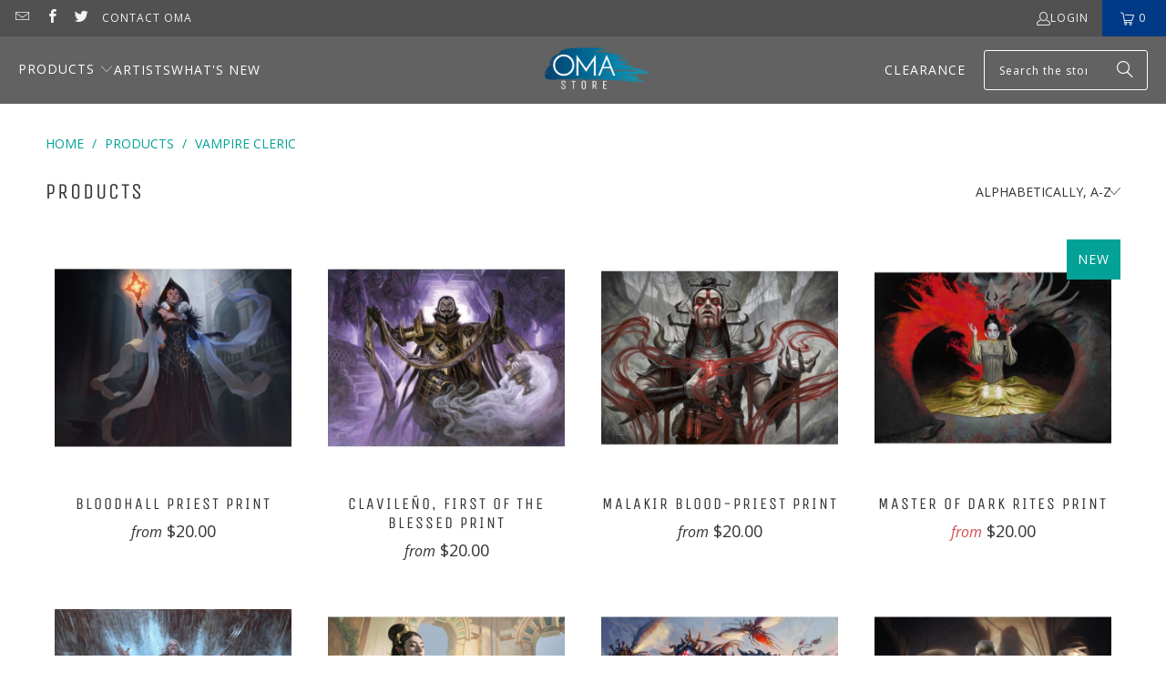

--- FILE ---
content_type: text/html; charset=utf-8
request_url: https://www.originalmagicart.store/collections/all/vampire-cleric
body_size: 28793
content:
<!DOCTYPE html>
<html class="no-js no-touch" lang="en">
  <head>
  <script>
    window.Store = window.Store || {};
    window.Store.id = 16013103;
  </script>
    <meta charset="utf-8">
    <meta http-equiv="cleartype" content="on">
    <meta name="robots" content="index,follow">

    <!-- Mobile Specific Metas -->
    <meta name="HandheldFriendly" content="True">
    <meta name="MobileOptimized" content="320">
    <meta name="viewport" content="width=device-width,initial-scale=1">
    <meta name="theme-color" content="#ffffff">

    
    <title>
      Products Tagged "Vampire Cleric" - Original Magic Art
    </title>

    

    <link rel="preconnect" href="https://fonts.shopifycdn.com" />
    <link rel="preconnect" href="https://cdn.shopify.com" />
    <link rel="preconnect" href="https://cdn.shopifycloud.com" />

    <link rel="dns-prefetch" href="https://v.shopify.com" />
    <link rel="dns-prefetch" href="https://www.youtube.com" />
    <link rel="dns-prefetch" href="https://vimeo.com" />

    <link href="//www.originalmagicart.store/cdn/shop/t/19/assets/jquery.min.js?v=147293088974801289311709679417" as="script" rel="preload">

    <!-- Stylesheet for Fancybox library -->
    <link rel="stylesheet" href="//www.originalmagicart.store/cdn/shop/t/19/assets/fancybox.css?v=19278034316635137701709679417" type="text/css" media="all" defer>

    <!-- Stylesheets for Turbo -->
    <link href="//www.originalmagicart.store/cdn/shop/t/19/assets/styles.css?v=61509164836914998451710278838" rel="stylesheet" type="text/css" media="all" />

    <!-- Icons -->
    
      <link rel="shortcut icon" type="image/x-icon" href="//www.originalmagicart.store/cdn/shop/files/OMA_Logo_32x32_0fdff471-61f7-497d-9f83-b2424a001999_180x180.png?v=1613158665">
      <link rel="apple-touch-icon" href="//www.originalmagicart.store/cdn/shop/files/OMA_Logo_32x32_0fdff471-61f7-497d-9f83-b2424a001999_180x180.png?v=1613158665"/>
      <link rel="apple-touch-icon" sizes="57x57" href="//www.originalmagicart.store/cdn/shop/files/OMA_Logo_32x32_0fdff471-61f7-497d-9f83-b2424a001999_57x57.png?v=1613158665"/>
      <link rel="apple-touch-icon" sizes="60x60" href="//www.originalmagicart.store/cdn/shop/files/OMA_Logo_32x32_0fdff471-61f7-497d-9f83-b2424a001999_60x60.png?v=1613158665"/>
      <link rel="apple-touch-icon" sizes="72x72" href="//www.originalmagicart.store/cdn/shop/files/OMA_Logo_32x32_0fdff471-61f7-497d-9f83-b2424a001999_72x72.png?v=1613158665"/>
      <link rel="apple-touch-icon" sizes="76x76" href="//www.originalmagicart.store/cdn/shop/files/OMA_Logo_32x32_0fdff471-61f7-497d-9f83-b2424a001999_76x76.png?v=1613158665"/>
      <link rel="apple-touch-icon" sizes="114x114" href="//www.originalmagicart.store/cdn/shop/files/OMA_Logo_32x32_0fdff471-61f7-497d-9f83-b2424a001999_114x114.png?v=1613158665"/>
      <link rel="apple-touch-icon" sizes="180x180" href="//www.originalmagicart.store/cdn/shop/files/OMA_Logo_32x32_0fdff471-61f7-497d-9f83-b2424a001999_180x180.png?v=1613158665"/>
      <link rel="apple-touch-icon" sizes="228x228" href="//www.originalmagicart.store/cdn/shop/files/OMA_Logo_32x32_0fdff471-61f7-497d-9f83-b2424a001999_228x228.png?v=1613158665"/>
    
    <link rel="canonical" href="https://www.originalmagicart.store/collections/all/vampire-cleric"/>

    

    
      <script type="text/javascript" src="/services/javascripts/currencies.js" data-no-instant></script>
    

    

    
    <script>
      window.PXUTheme = window.PXUTheme || {};
      window.PXUTheme.version = '9.3.0';
      window.PXUTheme.name = 'Turbo';
    </script>
    


    
<template id="price-ui"><span class="price " data-price></span><span class="compare-at-price" data-compare-at-price></span><span class="unit-pricing" data-unit-pricing></span></template>
    <template id="price-ui-badge"><div class="price-ui-badge__sticker price-ui-badge__sticker--">
    <span class="price-ui-badge__sticker-text" data-badge></span>
  </div></template>
    
    <template id="price-ui__price"><span class="money" data-price></span></template>
    <template id="price-ui__price-range"><span class="price-min" data-price-min><span class="money" data-price></span></span> - <span class="price-max" data-price-max><span class="money" data-price></span></span></template>
    <template id="price-ui__unit-pricing"><span class="unit-quantity" data-unit-quantity></span> | <span class="unit-price" data-unit-price><span class="money" data-price></span></span> / <span class="unit-measurement" data-unit-measurement></span></template>
    <template id="price-ui-badge__percent-savings-range">Save up to <span data-price-percent></span>%</template>
    <template id="price-ui-badge__percent-savings">Save <span data-price-percent></span>%</template>
    <template id="price-ui-badge__price-savings-range">Save up to <span class="money" data-price></span></template>
    <template id="price-ui-badge__price-savings">Save <span class="money" data-price></span></template>
    <template id="price-ui-badge__on-sale">Sale</template>
    <template id="price-ui-badge__sold-out">Sold out</template>
    <template id="price-ui-badge__in-stock">In stock</template>
    


    <script>
      
window.PXUTheme = window.PXUTheme || {};


window.PXUTheme.theme_settings = {};
window.PXUTheme.currency = {};
window.PXUTheme.routes = window.PXUTheme.routes || {};


window.PXUTheme.theme_settings.display_tos_checkbox = true;
window.PXUTheme.theme_settings.go_to_checkout = true;
window.PXUTheme.theme_settings.cart_action = "ajax";
window.PXUTheme.theme_settings.cart_shipping_calculator = true;


window.PXUTheme.theme_settings.collection_swatches = false;
window.PXUTheme.theme_settings.collection_secondary_image = false;


window.PXUTheme.currency.show_multiple_currencies = false;
window.PXUTheme.currency.shop_currency = "USD";
window.PXUTheme.currency.default_currency = "USD";
window.PXUTheme.currency.display_format = "money_format";
window.PXUTheme.currency.money_format = "${{amount}}";
window.PXUTheme.currency.money_format_no_currency = "${{amount}}";
window.PXUTheme.currency.money_format_currency = "${{amount}} USD";
window.PXUTheme.currency.native_multi_currency = false;
window.PXUTheme.currency.iso_code = "USD";
window.PXUTheme.currency.symbol = "$";


window.PXUTheme.theme_settings.display_inventory_left = true;
window.PXUTheme.theme_settings.inventory_threshold = 20;
window.PXUTheme.theme_settings.limit_quantity = true;


window.PXUTheme.theme_settings.menu_position = "inline";


window.PXUTheme.theme_settings.newsletter_popup = false;
window.PXUTheme.theme_settings.newsletter_popup_days = "14";
window.PXUTheme.theme_settings.newsletter_popup_mobile = false;
window.PXUTheme.theme_settings.newsletter_popup_seconds = 0;


window.PXUTheme.theme_settings.pagination_type = "infinite_scroll";


window.PXUTheme.theme_settings.enable_shopify_collection_badges = false;
window.PXUTheme.theme_settings.quick_shop_thumbnail_position = "bottom-thumbnails";
window.PXUTheme.theme_settings.product_form_style = "dropdown";
window.PXUTheme.theme_settings.sale_banner_enabled = true;
window.PXUTheme.theme_settings.display_savings = true;
window.PXUTheme.theme_settings.display_sold_out_price = false;
window.PXUTheme.theme_settings.free_text = "Free";
window.PXUTheme.theme_settings.video_looping = null;
window.PXUTheme.theme_settings.quick_shop_style = "popup";
window.PXUTheme.theme_settings.hover_enabled = false;


window.PXUTheme.routes.cart_url = "/cart";
window.PXUTheme.routes.cart_update_url = "/cart/update";
window.PXUTheme.routes.root_url = "/";
window.PXUTheme.routes.search_url = "/search";
window.PXUTheme.routes.all_products_collection_url = "/collections/all";
window.PXUTheme.routes.product_recommendations_url = "/recommendations/products";
window.PXUTheme.routes.predictive_search_url = "/search/suggest";


window.PXUTheme.theme_settings.image_loading_style = "blur-up";


window.PXUTheme.theme_settings.enable_autocomplete = true;


window.PXUTheme.theme_settings.page_dots_enabled = false;
window.PXUTheme.theme_settings.slideshow_arrow_size = "light";


window.PXUTheme.theme_settings.quick_shop_enabled = false;


window.PXUTheme.translation = {};


window.PXUTheme.translation.agree_to_terms_warning = "You must agree with the terms and conditions to checkout.";
window.PXUTheme.translation.one_item_left = "item left";
window.PXUTheme.translation.items_left_text = "items left";
window.PXUTheme.translation.cart_savings_text = "Total Savings";
window.PXUTheme.translation.cart_discount_text = "Discount";
window.PXUTheme.translation.cart_subtotal_text = "Subtotal";
window.PXUTheme.translation.cart_remove_text = "Remove";
window.PXUTheme.translation.cart_free_text = "Free";


window.PXUTheme.translation.newsletter_success_text = "Thank you for joining our mailing list!";


window.PXUTheme.translation.notify_email = "Enter your email address...";
window.PXUTheme.translation.notify_email_value = "Translation missing: en.contact.fields.email";
window.PXUTheme.translation.notify_email_send = "Send";
window.PXUTheme.translation.notify_message_first = "Please notify me when ";
window.PXUTheme.translation.notify_message_last = " becomes available - ";
window.PXUTheme.translation.notify_success_text = "Thanks! We will notify you when this product becomes available!";


window.PXUTheme.translation.add_to_cart = "Add to Cart";
window.PXUTheme.translation.coming_soon_text = "Coming Soon";
window.PXUTheme.translation.sold_out_text = "Sold Out";
window.PXUTheme.translation.sale_text = "Sale";
window.PXUTheme.translation.savings_text = "You Save";
window.PXUTheme.translation.from_text = "from";
window.PXUTheme.translation.new_text = "New";
window.PXUTheme.translation.pre_order_text = "Pre-Order";
window.PXUTheme.translation.unavailable_text = "Unavailable";


window.PXUTheme.translation.all_results = "View all results";
window.PXUTheme.translation.no_results = "Sorry, no results!";


window.PXUTheme.media_queries = {};
window.PXUTheme.media_queries.small = window.matchMedia( "(max-width: 480px)" );
window.PXUTheme.media_queries.medium = window.matchMedia( "(max-width: 798px)" );
window.PXUTheme.media_queries.large = window.matchMedia( "(min-width: 799px)" );
window.PXUTheme.media_queries.larger = window.matchMedia( "(min-width: 960px)" );
window.PXUTheme.media_queries.xlarge = window.matchMedia( "(min-width: 1200px)" );
window.PXUTheme.media_queries.ie10 = window.matchMedia( "all and (-ms-high-contrast: none), (-ms-high-contrast: active)" );
window.PXUTheme.media_queries.tablet = window.matchMedia( "only screen and (min-width: 799px) and (max-width: 1024px)" );
window.PXUTheme.media_queries.mobile_and_tablet = window.matchMedia( "(max-width: 1024px)" );
    </script>

    
      
    

    
      <script src="//www.originalmagicart.store/cdn/shop/t/19/assets/instantclick.min.js?v=20092422000980684151709679417" data-no-instant defer></script>

      <script data-no-instant>
        window.addEventListener('DOMContentLoaded', function() {

          function inIframe() {
            try {
              return window.self !== window.top;
            } catch (e) {
              return true;
            }
          }

          if (!inIframe()){
            InstantClick.on('change', function() {

              $('head script[src*="shopify"]').each(function() {
                var script = document.createElement('script');
                script.type = 'text/javascript';
                script.src = $(this).attr('src');

                $('body').append(script);
              });

              $('body').removeClass('fancybox-active');
              $.fancybox.destroy();

              InstantClick.init();

            });
          }
        });
      </script>
    

    <script>
      
    </script>

    <script>window.performance && window.performance.mark && window.performance.mark('shopify.content_for_header.start');</script><meta id="shopify-digital-wallet" name="shopify-digital-wallet" content="/16013103/digital_wallets/dialog">
<meta name="shopify-checkout-api-token" content="0401da46f19913b3687e1264bc0d364a">
<meta id="in-context-paypal-metadata" data-shop-id="16013103" data-venmo-supported="false" data-environment="production" data-locale="en_US" data-paypal-v4="true" data-currency="USD">
<link rel="alternate" type="application/atom+xml" title="Feed" href="/collections/all/vampire-cleric.atom" />
<script async="async" src="/checkouts/internal/preloads.js?locale=en-US"></script>
<link rel="preconnect" href="https://shop.app" crossorigin="anonymous">
<script async="async" src="https://shop.app/checkouts/internal/preloads.js?locale=en-US&shop_id=16013103" crossorigin="anonymous"></script>
<script id="apple-pay-shop-capabilities" type="application/json">{"shopId":16013103,"countryCode":"US","currencyCode":"USD","merchantCapabilities":["supports3DS"],"merchantId":"gid:\/\/shopify\/Shop\/16013103","merchantName":"Original Magic Art","requiredBillingContactFields":["postalAddress","email","phone"],"requiredShippingContactFields":["postalAddress","email","phone"],"shippingType":"shipping","supportedNetworks":["visa","masterCard","amex","discover","elo","jcb"],"total":{"type":"pending","label":"Original Magic Art","amount":"1.00"},"shopifyPaymentsEnabled":true,"supportsSubscriptions":true}</script>
<script id="shopify-features" type="application/json">{"accessToken":"0401da46f19913b3687e1264bc0d364a","betas":["rich-media-storefront-analytics"],"domain":"www.originalmagicart.store","predictiveSearch":true,"shopId":16013103,"locale":"en"}</script>
<script>var Shopify = Shopify || {};
Shopify.shop = "original-magic-art.myshopify.com";
Shopify.locale = "en";
Shopify.currency = {"active":"USD","rate":"1.0"};
Shopify.country = "US";
Shopify.theme = {"name":"Main Site (Nov-14-2020) (5-16-2022) - 2024-03-05","id":140703989975,"schema_name":"Turbo","schema_version":"9.3.0","theme_store_id":null,"role":"main"};
Shopify.theme.handle = "null";
Shopify.theme.style = {"id":null,"handle":null};
Shopify.cdnHost = "www.originalmagicart.store/cdn";
Shopify.routes = Shopify.routes || {};
Shopify.routes.root = "/";</script>
<script type="module">!function(o){(o.Shopify=o.Shopify||{}).modules=!0}(window);</script>
<script>!function(o){function n(){var o=[];function n(){o.push(Array.prototype.slice.apply(arguments))}return n.q=o,n}var t=o.Shopify=o.Shopify||{};t.loadFeatures=n(),t.autoloadFeatures=n()}(window);</script>
<script>
  window.ShopifyPay = window.ShopifyPay || {};
  window.ShopifyPay.apiHost = "shop.app\/pay";
  window.ShopifyPay.redirectState = null;
</script>
<script id="shop-js-analytics" type="application/json">{"pageType":"collection"}</script>
<script defer="defer" async type="module" src="//www.originalmagicart.store/cdn/shopifycloud/shop-js/modules/v2/client.init-shop-cart-sync_BT-GjEfc.en.esm.js"></script>
<script defer="defer" async type="module" src="//www.originalmagicart.store/cdn/shopifycloud/shop-js/modules/v2/chunk.common_D58fp_Oc.esm.js"></script>
<script defer="defer" async type="module" src="//www.originalmagicart.store/cdn/shopifycloud/shop-js/modules/v2/chunk.modal_xMitdFEc.esm.js"></script>
<script type="module">
  await import("//www.originalmagicart.store/cdn/shopifycloud/shop-js/modules/v2/client.init-shop-cart-sync_BT-GjEfc.en.esm.js");
await import("//www.originalmagicart.store/cdn/shopifycloud/shop-js/modules/v2/chunk.common_D58fp_Oc.esm.js");
await import("//www.originalmagicart.store/cdn/shopifycloud/shop-js/modules/v2/chunk.modal_xMitdFEc.esm.js");

  window.Shopify.SignInWithShop?.initShopCartSync?.({"fedCMEnabled":true,"windoidEnabled":true});

</script>
<script>
  window.Shopify = window.Shopify || {};
  if (!window.Shopify.featureAssets) window.Shopify.featureAssets = {};
  window.Shopify.featureAssets['shop-js'] = {"shop-cart-sync":["modules/v2/client.shop-cart-sync_DZOKe7Ll.en.esm.js","modules/v2/chunk.common_D58fp_Oc.esm.js","modules/v2/chunk.modal_xMitdFEc.esm.js"],"init-fed-cm":["modules/v2/client.init-fed-cm_B6oLuCjv.en.esm.js","modules/v2/chunk.common_D58fp_Oc.esm.js","modules/v2/chunk.modal_xMitdFEc.esm.js"],"shop-cash-offers":["modules/v2/client.shop-cash-offers_D2sdYoxE.en.esm.js","modules/v2/chunk.common_D58fp_Oc.esm.js","modules/v2/chunk.modal_xMitdFEc.esm.js"],"shop-login-button":["modules/v2/client.shop-login-button_QeVjl5Y3.en.esm.js","modules/v2/chunk.common_D58fp_Oc.esm.js","modules/v2/chunk.modal_xMitdFEc.esm.js"],"pay-button":["modules/v2/client.pay-button_DXTOsIq6.en.esm.js","modules/v2/chunk.common_D58fp_Oc.esm.js","modules/v2/chunk.modal_xMitdFEc.esm.js"],"shop-button":["modules/v2/client.shop-button_DQZHx9pm.en.esm.js","modules/v2/chunk.common_D58fp_Oc.esm.js","modules/v2/chunk.modal_xMitdFEc.esm.js"],"avatar":["modules/v2/client.avatar_BTnouDA3.en.esm.js"],"init-windoid":["modules/v2/client.init-windoid_CR1B-cfM.en.esm.js","modules/v2/chunk.common_D58fp_Oc.esm.js","modules/v2/chunk.modal_xMitdFEc.esm.js"],"init-shop-for-new-customer-accounts":["modules/v2/client.init-shop-for-new-customer-accounts_C_vY_xzh.en.esm.js","modules/v2/client.shop-login-button_QeVjl5Y3.en.esm.js","modules/v2/chunk.common_D58fp_Oc.esm.js","modules/v2/chunk.modal_xMitdFEc.esm.js"],"init-shop-email-lookup-coordinator":["modules/v2/client.init-shop-email-lookup-coordinator_BI7n9ZSv.en.esm.js","modules/v2/chunk.common_D58fp_Oc.esm.js","modules/v2/chunk.modal_xMitdFEc.esm.js"],"init-shop-cart-sync":["modules/v2/client.init-shop-cart-sync_BT-GjEfc.en.esm.js","modules/v2/chunk.common_D58fp_Oc.esm.js","modules/v2/chunk.modal_xMitdFEc.esm.js"],"shop-toast-manager":["modules/v2/client.shop-toast-manager_DiYdP3xc.en.esm.js","modules/v2/chunk.common_D58fp_Oc.esm.js","modules/v2/chunk.modal_xMitdFEc.esm.js"],"init-customer-accounts":["modules/v2/client.init-customer-accounts_D9ZNqS-Q.en.esm.js","modules/v2/client.shop-login-button_QeVjl5Y3.en.esm.js","modules/v2/chunk.common_D58fp_Oc.esm.js","modules/v2/chunk.modal_xMitdFEc.esm.js"],"init-customer-accounts-sign-up":["modules/v2/client.init-customer-accounts-sign-up_iGw4briv.en.esm.js","modules/v2/client.shop-login-button_QeVjl5Y3.en.esm.js","modules/v2/chunk.common_D58fp_Oc.esm.js","modules/v2/chunk.modal_xMitdFEc.esm.js"],"shop-follow-button":["modules/v2/client.shop-follow-button_CqMgW2wH.en.esm.js","modules/v2/chunk.common_D58fp_Oc.esm.js","modules/v2/chunk.modal_xMitdFEc.esm.js"],"checkout-modal":["modules/v2/client.checkout-modal_xHeaAweL.en.esm.js","modules/v2/chunk.common_D58fp_Oc.esm.js","modules/v2/chunk.modal_xMitdFEc.esm.js"],"shop-login":["modules/v2/client.shop-login_D91U-Q7h.en.esm.js","modules/v2/chunk.common_D58fp_Oc.esm.js","modules/v2/chunk.modal_xMitdFEc.esm.js"],"lead-capture":["modules/v2/client.lead-capture_BJmE1dJe.en.esm.js","modules/v2/chunk.common_D58fp_Oc.esm.js","modules/v2/chunk.modal_xMitdFEc.esm.js"],"payment-terms":["modules/v2/client.payment-terms_Ci9AEqFq.en.esm.js","modules/v2/chunk.common_D58fp_Oc.esm.js","modules/v2/chunk.modal_xMitdFEc.esm.js"]};
</script>
<script>(function() {
  var isLoaded = false;
  function asyncLoad() {
    if (isLoaded) return;
    isLoaded = true;
    var urls = ["\/\/shopify.privy.com\/widget.js?shop=original-magic-art.myshopify.com","https:\/\/cdn-loyalty.yotpo.com\/loader\/h_-AXykqsaXbT3lIAiNjHg.js?shop=original-magic-art.myshopify.com","https:\/\/cdn.authorsig.lowfruitsolutions.com\/a627746f7eb14090d1aec8cd888c8178\/author-sig-5d39c00da0a85c22cffaf16bdd961318.js?shop=original-magic-art.myshopify.com","https:\/\/static.mailerlite.com\/data\/a\/557\/557989\/universal_l2z6n7d2x5_load.js?shop=original-magic-art.myshopify.com","\/\/searchanise-ef84.kxcdn.com\/widgets\/shopify\/init.js?a=3m7L1I5r3N\u0026shop=original-magic-art.myshopify.com","https:\/\/cdn.hextom.com\/js\/freeshippingbar.js?shop=original-magic-art.myshopify.com"];
    for (var i = 0; i < urls.length; i++) {
      var s = document.createElement('script');
      s.type = 'text/javascript';
      s.async = true;
      s.src = urls[i];
      var x = document.getElementsByTagName('script')[0];
      x.parentNode.insertBefore(s, x);
    }
  };
  if(window.attachEvent) {
    window.attachEvent('onload', asyncLoad);
  } else {
    window.addEventListener('load', asyncLoad, false);
  }
})();</script>
<script id="__st">var __st={"a":16013103,"offset":-28800,"reqid":"6fda95e5-c24e-4996-9379-c825414dd61b-1769261060","pageurl":"www.originalmagicart.store\/collections\/all\/vampire-cleric","u":"dc2609e608cf","p":"collection"};</script>
<script>window.ShopifyPaypalV4VisibilityTracking = true;</script>
<script id="captcha-bootstrap">!function(){'use strict';const t='contact',e='account',n='new_comment',o=[[t,t],['blogs',n],['comments',n],[t,'customer']],c=[[e,'customer_login'],[e,'guest_login'],[e,'recover_customer_password'],[e,'create_customer']],r=t=>t.map((([t,e])=>`form[action*='/${t}']:not([data-nocaptcha='true']) input[name='form_type'][value='${e}']`)).join(','),a=t=>()=>t?[...document.querySelectorAll(t)].map((t=>t.form)):[];function s(){const t=[...o],e=r(t);return a(e)}const i='password',u='form_key',d=['recaptcha-v3-token','g-recaptcha-response','h-captcha-response',i],f=()=>{try{return window.sessionStorage}catch{return}},m='__shopify_v',_=t=>t.elements[u];function p(t,e,n=!1){try{const o=window.sessionStorage,c=JSON.parse(o.getItem(e)),{data:r}=function(t){const{data:e,action:n}=t;return t[m]||n?{data:e,action:n}:{data:t,action:n}}(c);for(const[e,n]of Object.entries(r))t.elements[e]&&(t.elements[e].value=n);n&&o.removeItem(e)}catch(o){console.error('form repopulation failed',{error:o})}}const l='form_type',E='cptcha';function T(t){t.dataset[E]=!0}const w=window,h=w.document,L='Shopify',v='ce_forms',y='captcha';let A=!1;((t,e)=>{const n=(g='f06e6c50-85a8-45c8-87d0-21a2b65856fe',I='https://cdn.shopify.com/shopifycloud/storefront-forms-hcaptcha/ce_storefront_forms_captcha_hcaptcha.v1.5.2.iife.js',D={infoText:'Protected by hCaptcha',privacyText:'Privacy',termsText:'Terms'},(t,e,n)=>{const o=w[L][v],c=o.bindForm;if(c)return c(t,g,e,D).then(n);var r;o.q.push([[t,g,e,D],n]),r=I,A||(h.body.append(Object.assign(h.createElement('script'),{id:'captcha-provider',async:!0,src:r})),A=!0)});var g,I,D;w[L]=w[L]||{},w[L][v]=w[L][v]||{},w[L][v].q=[],w[L][y]=w[L][y]||{},w[L][y].protect=function(t,e){n(t,void 0,e),T(t)},Object.freeze(w[L][y]),function(t,e,n,w,h,L){const[v,y,A,g]=function(t,e,n){const i=e?o:[],u=t?c:[],d=[...i,...u],f=r(d),m=r(i),_=r(d.filter((([t,e])=>n.includes(e))));return[a(f),a(m),a(_),s()]}(w,h,L),I=t=>{const e=t.target;return e instanceof HTMLFormElement?e:e&&e.form},D=t=>v().includes(t);t.addEventListener('submit',(t=>{const e=I(t);if(!e)return;const n=D(e)&&!e.dataset.hcaptchaBound&&!e.dataset.recaptchaBound,o=_(e),c=g().includes(e)&&(!o||!o.value);(n||c)&&t.preventDefault(),c&&!n&&(function(t){try{if(!f())return;!function(t){const e=f();if(!e)return;const n=_(t);if(!n)return;const o=n.value;o&&e.removeItem(o)}(t);const e=Array.from(Array(32),(()=>Math.random().toString(36)[2])).join('');!function(t,e){_(t)||t.append(Object.assign(document.createElement('input'),{type:'hidden',name:u})),t.elements[u].value=e}(t,e),function(t,e){const n=f();if(!n)return;const o=[...t.querySelectorAll(`input[type='${i}']`)].map((({name:t})=>t)),c=[...d,...o],r={};for(const[a,s]of new FormData(t).entries())c.includes(a)||(r[a]=s);n.setItem(e,JSON.stringify({[m]:1,action:t.action,data:r}))}(t,e)}catch(e){console.error('failed to persist form',e)}}(e),e.submit())}));const S=(t,e)=>{t&&!t.dataset[E]&&(n(t,e.some((e=>e===t))),T(t))};for(const o of['focusin','change'])t.addEventListener(o,(t=>{const e=I(t);D(e)&&S(e,y())}));const B=e.get('form_key'),M=e.get(l),P=B&&M;t.addEventListener('DOMContentLoaded',(()=>{const t=y();if(P)for(const e of t)e.elements[l].value===M&&p(e,B);[...new Set([...A(),...v().filter((t=>'true'===t.dataset.shopifyCaptcha))])].forEach((e=>S(e,t)))}))}(h,new URLSearchParams(w.location.search),n,t,e,['guest_login'])})(!0,!0)}();</script>
<script integrity="sha256-4kQ18oKyAcykRKYeNunJcIwy7WH5gtpwJnB7kiuLZ1E=" data-source-attribution="shopify.loadfeatures" defer="defer" src="//www.originalmagicart.store/cdn/shopifycloud/storefront/assets/storefront/load_feature-a0a9edcb.js" crossorigin="anonymous"></script>
<script crossorigin="anonymous" defer="defer" src="//www.originalmagicart.store/cdn/shopifycloud/storefront/assets/shopify_pay/storefront-65b4c6d7.js?v=20250812"></script>
<script data-source-attribution="shopify.dynamic_checkout.dynamic.init">var Shopify=Shopify||{};Shopify.PaymentButton=Shopify.PaymentButton||{isStorefrontPortableWallets:!0,init:function(){window.Shopify.PaymentButton.init=function(){};var t=document.createElement("script");t.src="https://www.originalmagicart.store/cdn/shopifycloud/portable-wallets/latest/portable-wallets.en.js",t.type="module",document.head.appendChild(t)}};
</script>
<script data-source-attribution="shopify.dynamic_checkout.buyer_consent">
  function portableWalletsHideBuyerConsent(e){var t=document.getElementById("shopify-buyer-consent"),n=document.getElementById("shopify-subscription-policy-button");t&&n&&(t.classList.add("hidden"),t.setAttribute("aria-hidden","true"),n.removeEventListener("click",e))}function portableWalletsShowBuyerConsent(e){var t=document.getElementById("shopify-buyer-consent"),n=document.getElementById("shopify-subscription-policy-button");t&&n&&(t.classList.remove("hidden"),t.removeAttribute("aria-hidden"),n.addEventListener("click",e))}window.Shopify?.PaymentButton&&(window.Shopify.PaymentButton.hideBuyerConsent=portableWalletsHideBuyerConsent,window.Shopify.PaymentButton.showBuyerConsent=portableWalletsShowBuyerConsent);
</script>
<script data-source-attribution="shopify.dynamic_checkout.cart.bootstrap">document.addEventListener("DOMContentLoaded",(function(){function t(){return document.querySelector("shopify-accelerated-checkout-cart, shopify-accelerated-checkout")}if(t())Shopify.PaymentButton.init();else{new MutationObserver((function(e,n){t()&&(Shopify.PaymentButton.init(),n.disconnect())})).observe(document.body,{childList:!0,subtree:!0})}}));
</script>
<link id="shopify-accelerated-checkout-styles" rel="stylesheet" media="screen" href="https://www.originalmagicart.store/cdn/shopifycloud/portable-wallets/latest/accelerated-checkout-backwards-compat.css" crossorigin="anonymous">
<style id="shopify-accelerated-checkout-cart">
        #shopify-buyer-consent {
  margin-top: 1em;
  display: inline-block;
  width: 100%;
}

#shopify-buyer-consent.hidden {
  display: none;
}

#shopify-subscription-policy-button {
  background: none;
  border: none;
  padding: 0;
  text-decoration: underline;
  font-size: inherit;
  cursor: pointer;
}

#shopify-subscription-policy-button::before {
  box-shadow: none;
}

      </style>

<script>window.performance && window.performance.mark && window.performance.mark('shopify.content_for_header.end');</script>

    

<meta name="author" content="Original Magic Art">
<meta property="og:url" content="https://www.originalmagicart.store/collections/all/vampire-cleric">
<meta property="og:site_name" content="Original Magic Art">




  <meta property="og:type" content="product.group">
  <meta property="og:title" content="Products">
  
    
  <meta property="og:image" content="https://www.originalmagicart.store/cdn/shop/files/OMA-long-logo-F-web_4c4452dc-d752-467f-8dcd-35916dc9ee27_1200x.png?v=1738800177">
  <meta property="og:image:secure_url" content="https://www.originalmagicart.store/cdn/shop/files/OMA-long-logo-F-web_4c4452dc-d752-467f-8dcd-35916dc9ee27_1200x.png?v=1738800177">
  <meta property="og:image:width" content="1200">
  <meta property="og:image:height" content="628">

  
  
    
    <meta property="og:image" content="https://www.originalmagicart.store/cdn/shop/products/Bloodhall_Priest_600x.jpg?v=1603900145">
    <meta property="og:image:secure_url" content="https://www.originalmagicart.store/cdn/shop/products/Bloodhall_Priest_600x.jpg?v=1603900145">
  






  <meta name="twitter:site" content="@OriginalMtGArt">

<meta name="twitter:card" content="summary">



    
    
  <link href="https://monorail-edge.shopifysvc.com" rel="dns-prefetch">
<script>(function(){if ("sendBeacon" in navigator && "performance" in window) {try {var session_token_from_headers = performance.getEntriesByType('navigation')[0].serverTiming.find(x => x.name == '_s').description;} catch {var session_token_from_headers = undefined;}var session_cookie_matches = document.cookie.match(/_shopify_s=([^;]*)/);var session_token_from_cookie = session_cookie_matches && session_cookie_matches.length === 2 ? session_cookie_matches[1] : "";var session_token = session_token_from_headers || session_token_from_cookie || "";function handle_abandonment_event(e) {var entries = performance.getEntries().filter(function(entry) {return /monorail-edge.shopifysvc.com/.test(entry.name);});if (!window.abandonment_tracked && entries.length === 0) {window.abandonment_tracked = true;var currentMs = Date.now();var navigation_start = performance.timing.navigationStart;var payload = {shop_id: 16013103,url: window.location.href,navigation_start,duration: currentMs - navigation_start,session_token,page_type: "collection"};window.navigator.sendBeacon("https://monorail-edge.shopifysvc.com/v1/produce", JSON.stringify({schema_id: "online_store_buyer_site_abandonment/1.1",payload: payload,metadata: {event_created_at_ms: currentMs,event_sent_at_ms: currentMs}}));}}window.addEventListener('pagehide', handle_abandonment_event);}}());</script>
<script id="web-pixels-manager-setup">(function e(e,d,r,n,o){if(void 0===o&&(o={}),!Boolean(null===(a=null===(i=window.Shopify)||void 0===i?void 0:i.analytics)||void 0===a?void 0:a.replayQueue)){var i,a;window.Shopify=window.Shopify||{};var t=window.Shopify;t.analytics=t.analytics||{};var s=t.analytics;s.replayQueue=[],s.publish=function(e,d,r){return s.replayQueue.push([e,d,r]),!0};try{self.performance.mark("wpm:start")}catch(e){}var l=function(){var e={modern:/Edge?\/(1{2}[4-9]|1[2-9]\d|[2-9]\d{2}|\d{4,})\.\d+(\.\d+|)|Firefox\/(1{2}[4-9]|1[2-9]\d|[2-9]\d{2}|\d{4,})\.\d+(\.\d+|)|Chrom(ium|e)\/(9{2}|\d{3,})\.\d+(\.\d+|)|(Maci|X1{2}).+ Version\/(15\.\d+|(1[6-9]|[2-9]\d|\d{3,})\.\d+)([,.]\d+|)( \(\w+\)|)( Mobile\/\w+|) Safari\/|Chrome.+OPR\/(9{2}|\d{3,})\.\d+\.\d+|(CPU[ +]OS|iPhone[ +]OS|CPU[ +]iPhone|CPU IPhone OS|CPU iPad OS)[ +]+(15[._]\d+|(1[6-9]|[2-9]\d|\d{3,})[._]\d+)([._]\d+|)|Android:?[ /-](13[3-9]|1[4-9]\d|[2-9]\d{2}|\d{4,})(\.\d+|)(\.\d+|)|Android.+Firefox\/(13[5-9]|1[4-9]\d|[2-9]\d{2}|\d{4,})\.\d+(\.\d+|)|Android.+Chrom(ium|e)\/(13[3-9]|1[4-9]\d|[2-9]\d{2}|\d{4,})\.\d+(\.\d+|)|SamsungBrowser\/([2-9]\d|\d{3,})\.\d+/,legacy:/Edge?\/(1[6-9]|[2-9]\d|\d{3,})\.\d+(\.\d+|)|Firefox\/(5[4-9]|[6-9]\d|\d{3,})\.\d+(\.\d+|)|Chrom(ium|e)\/(5[1-9]|[6-9]\d|\d{3,})\.\d+(\.\d+|)([\d.]+$|.*Safari\/(?![\d.]+ Edge\/[\d.]+$))|(Maci|X1{2}).+ Version\/(10\.\d+|(1[1-9]|[2-9]\d|\d{3,})\.\d+)([,.]\d+|)( \(\w+\)|)( Mobile\/\w+|) Safari\/|Chrome.+OPR\/(3[89]|[4-9]\d|\d{3,})\.\d+\.\d+|(CPU[ +]OS|iPhone[ +]OS|CPU[ +]iPhone|CPU IPhone OS|CPU iPad OS)[ +]+(10[._]\d+|(1[1-9]|[2-9]\d|\d{3,})[._]\d+)([._]\d+|)|Android:?[ /-](13[3-9]|1[4-9]\d|[2-9]\d{2}|\d{4,})(\.\d+|)(\.\d+|)|Mobile Safari.+OPR\/([89]\d|\d{3,})\.\d+\.\d+|Android.+Firefox\/(13[5-9]|1[4-9]\d|[2-9]\d{2}|\d{4,})\.\d+(\.\d+|)|Android.+Chrom(ium|e)\/(13[3-9]|1[4-9]\d|[2-9]\d{2}|\d{4,})\.\d+(\.\d+|)|Android.+(UC? ?Browser|UCWEB|U3)[ /]?(15\.([5-9]|\d{2,})|(1[6-9]|[2-9]\d|\d{3,})\.\d+)\.\d+|SamsungBrowser\/(5\.\d+|([6-9]|\d{2,})\.\d+)|Android.+MQ{2}Browser\/(14(\.(9|\d{2,})|)|(1[5-9]|[2-9]\d|\d{3,})(\.\d+|))(\.\d+|)|K[Aa][Ii]OS\/(3\.\d+|([4-9]|\d{2,})\.\d+)(\.\d+|)/},d=e.modern,r=e.legacy,n=navigator.userAgent;return n.match(d)?"modern":n.match(r)?"legacy":"unknown"}(),u="modern"===l?"modern":"legacy",c=(null!=n?n:{modern:"",legacy:""})[u],f=function(e){return[e.baseUrl,"/wpm","/b",e.hashVersion,"modern"===e.buildTarget?"m":"l",".js"].join("")}({baseUrl:d,hashVersion:r,buildTarget:u}),m=function(e){var d=e.version,r=e.bundleTarget,n=e.surface,o=e.pageUrl,i=e.monorailEndpoint;return{emit:function(e){var a=e.status,t=e.errorMsg,s=(new Date).getTime(),l=JSON.stringify({metadata:{event_sent_at_ms:s},events:[{schema_id:"web_pixels_manager_load/3.1",payload:{version:d,bundle_target:r,page_url:o,status:a,surface:n,error_msg:t},metadata:{event_created_at_ms:s}}]});if(!i)return console&&console.warn&&console.warn("[Web Pixels Manager] No Monorail endpoint provided, skipping logging."),!1;try{return self.navigator.sendBeacon.bind(self.navigator)(i,l)}catch(e){}var u=new XMLHttpRequest;try{return u.open("POST",i,!0),u.setRequestHeader("Content-Type","text/plain"),u.send(l),!0}catch(e){return console&&console.warn&&console.warn("[Web Pixels Manager] Got an unhandled error while logging to Monorail."),!1}}}}({version:r,bundleTarget:l,surface:e.surface,pageUrl:self.location.href,monorailEndpoint:e.monorailEndpoint});try{o.browserTarget=l,function(e){var d=e.src,r=e.async,n=void 0===r||r,o=e.onload,i=e.onerror,a=e.sri,t=e.scriptDataAttributes,s=void 0===t?{}:t,l=document.createElement("script"),u=document.querySelector("head"),c=document.querySelector("body");if(l.async=n,l.src=d,a&&(l.integrity=a,l.crossOrigin="anonymous"),s)for(var f in s)if(Object.prototype.hasOwnProperty.call(s,f))try{l.dataset[f]=s[f]}catch(e){}if(o&&l.addEventListener("load",o),i&&l.addEventListener("error",i),u)u.appendChild(l);else{if(!c)throw new Error("Did not find a head or body element to append the script");c.appendChild(l)}}({src:f,async:!0,onload:function(){if(!function(){var e,d;return Boolean(null===(d=null===(e=window.Shopify)||void 0===e?void 0:e.analytics)||void 0===d?void 0:d.initialized)}()){var d=window.webPixelsManager.init(e)||void 0;if(d){var r=window.Shopify.analytics;r.replayQueue.forEach((function(e){var r=e[0],n=e[1],o=e[2];d.publishCustomEvent(r,n,o)})),r.replayQueue=[],r.publish=d.publishCustomEvent,r.visitor=d.visitor,r.initialized=!0}}},onerror:function(){return m.emit({status:"failed",errorMsg:"".concat(f," has failed to load")})},sri:function(e){var d=/^sha384-[A-Za-z0-9+/=]+$/;return"string"==typeof e&&d.test(e)}(c)?c:"",scriptDataAttributes:o}),m.emit({status:"loading"})}catch(e){m.emit({status:"failed",errorMsg:(null==e?void 0:e.message)||"Unknown error"})}}})({shopId: 16013103,storefrontBaseUrl: "https://www.originalmagicart.store",extensionsBaseUrl: "https://extensions.shopifycdn.com/cdn/shopifycloud/web-pixels-manager",monorailEndpoint: "https://monorail-edge.shopifysvc.com/unstable/produce_batch",surface: "storefront-renderer",enabledBetaFlags: ["2dca8a86"],webPixelsConfigList: [{"id":"724402391","configuration":"{\"publicKey\":\"pub_37cabdc9ea0e70f17994\",\"apiUrl\":\"https:\\\/\\\/tracking.refersion.com\"}","eventPayloadVersion":"v1","runtimeContext":"STRICT","scriptVersion":"0fb80394591dba97de0fece487c9c5e4","type":"APP","apiClientId":147004,"privacyPurposes":["ANALYTICS","SALE_OF_DATA"],"dataSharingAdjustments":{"protectedCustomerApprovalScopes":["read_customer_email","read_customer_name","read_customer_personal_data"]}},{"id":"619446487","configuration":"{\"apiKey\":\"3m7L1I5r3N\", \"host\":\"searchserverapi.com\"}","eventPayloadVersion":"v1","runtimeContext":"STRICT","scriptVersion":"5559ea45e47b67d15b30b79e7c6719da","type":"APP","apiClientId":578825,"privacyPurposes":["ANALYTICS"],"dataSharingAdjustments":{"protectedCustomerApprovalScopes":["read_customer_personal_data"]}},{"id":"441417943","configuration":"{\"config\":\"{\\\"pixel_id\\\":\\\"G-QH4F99ZME9\\\",\\\"gtag_events\\\":[{\\\"type\\\":\\\"purchase\\\",\\\"action_label\\\":\\\"G-QH4F99ZME9\\\"},{\\\"type\\\":\\\"page_view\\\",\\\"action_label\\\":\\\"G-QH4F99ZME9\\\"},{\\\"type\\\":\\\"view_item\\\",\\\"action_label\\\":\\\"G-QH4F99ZME9\\\"},{\\\"type\\\":\\\"search\\\",\\\"action_label\\\":\\\"G-QH4F99ZME9\\\"},{\\\"type\\\":\\\"add_to_cart\\\",\\\"action_label\\\":\\\"G-QH4F99ZME9\\\"},{\\\"type\\\":\\\"begin_checkout\\\",\\\"action_label\\\":\\\"G-QH4F99ZME9\\\"},{\\\"type\\\":\\\"add_payment_info\\\",\\\"action_label\\\":\\\"G-QH4F99ZME9\\\"}],\\\"enable_monitoring_mode\\\":false}\"}","eventPayloadVersion":"v1","runtimeContext":"OPEN","scriptVersion":"b2a88bafab3e21179ed38636efcd8a93","type":"APP","apiClientId":1780363,"privacyPurposes":[],"dataSharingAdjustments":{"protectedCustomerApprovalScopes":["read_customer_address","read_customer_email","read_customer_name","read_customer_personal_data","read_customer_phone"]}},{"id":"62062807","configuration":"{\"hashed_organization_id\":\"8a54809c9716d8dcc4340f6c7943df65_v1\",\"app_key\":\"original-magic-art\",\"allow_collect_personal_data\":\"true\"}","eventPayloadVersion":"v1","runtimeContext":"STRICT","scriptVersion":"c3e64302e4c6a915b615bb03ddf3784a","type":"APP","apiClientId":111542,"privacyPurposes":["ANALYTICS","MARKETING","SALE_OF_DATA"],"dataSharingAdjustments":{"protectedCustomerApprovalScopes":["read_customer_address","read_customer_email","read_customer_name","read_customer_personal_data","read_customer_phone"]}},{"id":"60293335","eventPayloadVersion":"v1","runtimeContext":"LAX","scriptVersion":"1","type":"CUSTOM","privacyPurposes":["MARKETING"],"name":"Meta pixel (migrated)"},{"id":"shopify-app-pixel","configuration":"{}","eventPayloadVersion":"v1","runtimeContext":"STRICT","scriptVersion":"0450","apiClientId":"shopify-pixel","type":"APP","privacyPurposes":["ANALYTICS","MARKETING"]},{"id":"shopify-custom-pixel","eventPayloadVersion":"v1","runtimeContext":"LAX","scriptVersion":"0450","apiClientId":"shopify-pixel","type":"CUSTOM","privacyPurposes":["ANALYTICS","MARKETING"]}],isMerchantRequest: false,initData: {"shop":{"name":"Original Magic Art","paymentSettings":{"currencyCode":"USD"},"myshopifyDomain":"original-magic-art.myshopify.com","countryCode":"US","storefrontUrl":"https:\/\/www.originalmagicart.store"},"customer":null,"cart":null,"checkout":null,"productVariants":[],"purchasingCompany":null},},"https://www.originalmagicart.store/cdn","fcfee988w5aeb613cpc8e4bc33m6693e112",{"modern":"","legacy":""},{"shopId":"16013103","storefrontBaseUrl":"https:\/\/www.originalmagicart.store","extensionBaseUrl":"https:\/\/extensions.shopifycdn.com\/cdn\/shopifycloud\/web-pixels-manager","surface":"storefront-renderer","enabledBetaFlags":"[\"2dca8a86\"]","isMerchantRequest":"false","hashVersion":"fcfee988w5aeb613cpc8e4bc33m6693e112","publish":"custom","events":"[[\"page_viewed\",{}],[\"collection_viewed\",{\"collection\":{\"id\":\"\",\"title\":\"Products\",\"productVariants\":[{\"price\":{\"amount\":20.0,\"currencyCode\":\"USD\"},\"product\":{\"title\":\"Bloodhall Priest Print\",\"vendor\":\"Original Magic Art\",\"id\":\"4409682624599\",\"untranslatedTitle\":\"Bloodhall Priest Print\",\"url\":\"\/products\/bloodhall-priest-print\",\"type\":\"Print\"},\"id\":\"31493808193623\",\"image\":{\"src\":\"\/\/www.originalmagicart.store\/cdn\/shop\/products\/Bloodhall_Priest.jpg?v=1603900145\"},\"sku\":\"Print-Winters-Bloodhall Priest-8x10\",\"title\":\"Standard - 8\\\"x10\\\"\",\"untranslatedTitle\":\"Standard - 8\\\"x10\\\"\"},{\"price\":{\"amount\":20.0,\"currencyCode\":\"USD\"},\"product\":{\"title\":\"Clavileño, First of the Blessed Print\",\"vendor\":\"Original Magic Art\",\"id\":\"9036460556503\",\"untranslatedTitle\":\"Clavileño, First of the Blessed Print\",\"url\":\"\/products\/clavileno-first-of-the-blessed-print\",\"type\":\"Print\"},\"id\":\"47118984118487\",\"image\":{\"src\":\"\/\/www.originalmagicart.store\/cdn\/shop\/files\/ClavilenoFirstoftheBlessedcopy2.jpg?v=1758036830\"},\"sku\":\"Print-MStew-Clavileno First of the Blessed-8x10\",\"title\":\"Standard - 8\\\"x10\\\"\",\"untranslatedTitle\":\"Standard - 8\\\"x10\\\"\"},{\"price\":{\"amount\":20.0,\"currencyCode\":\"USD\"},\"product\":{\"title\":\"Malakir Blood-Priest Print\",\"vendor\":\"Original Magic Art\",\"id\":\"4617153282135\",\"untranslatedTitle\":\"Malakir Blood-Priest Print\",\"url\":\"\/products\/malakir-blood-priest-print\",\"type\":\"Print\"},\"id\":\"32345983189079\",\"image\":{\"src\":\"\/\/www.originalmagicart.store\/cdn\/shop\/products\/414988MalakirBloodPriestForPrint.jpg?v=1603762027\"},\"sku\":\"Print-Murphy-Malakir Blood-Priest-8x10\",\"title\":\"Standard - 8\\\"x10\\\"\",\"untranslatedTitle\":\"Standard - 8\\\"x10\\\"\"},{\"price\":{\"amount\":20.0,\"currencyCode\":\"USD\"},\"product\":{\"title\":\"Master of Dark Rites Print\",\"vendor\":\"Original Magic Art\",\"id\":\"9120784777431\",\"untranslatedTitle\":\"Master of Dark Rites Print\",\"url\":\"\/products\/master-of-dark-rites-print\",\"type\":\"Print\"},\"id\":\"47759288107223\",\"image\":{\"src\":\"\/\/www.originalmagicart.store\/cdn\/shop\/files\/MasterofDarkRites.jpg?v=1764415972\"},\"sku\":\"Print-Kieryluk-Master of Dark Rites-8x10\",\"title\":\"Standard - 8\\\"x10\\\"\",\"untranslatedTitle\":\"Standard - 8\\\"x10\\\"\"},{\"price\":{\"amount\":20.0,\"currencyCode\":\"USD\"},\"product\":{\"title\":\"Runo Stromkirk Print\",\"vendor\":\"Original Magic Art\",\"id\":\"7446249537751\",\"untranslatedTitle\":\"Runo Stromkirk Print\",\"url\":\"\/products\/runo-stromkirk-print\",\"type\":\"Print\"},\"id\":\"42057095315671\",\"image\":{\"src\":\"\/\/www.originalmagicart.store\/cdn\/shop\/products\/RunoStromkirkcopy.jpg?v=1636962308\"},\"sku\":\"Print-Matthew Stewart-Runo Stromkirk-8x10\",\"title\":\"Standard - 8\\\"x10\\\"\",\"untranslatedTitle\":\"Standard - 8\\\"x10\\\"\"},{\"price\":{\"amount\":20.0,\"currencyCode\":\"USD\"},\"product\":{\"title\":\"Sanguine Glorifier Print\",\"vendor\":\"Original Magic Art\",\"id\":\"4409905643607\",\"untranslatedTitle\":\"Sanguine Glorifier Print\",\"url\":\"\/products\/sanguine-glorifier-print\",\"type\":\"Print\"},\"id\":\"31495016284247\",\"image\":{\"src\":\"\/\/www.originalmagicart.store\/cdn\/shop\/products\/SanguineGlorifier.jpg?v=1603731557\"},\"sku\":\"Print-Winters-Sanguine Glorifier-8x10\",\"title\":\"Standard - 8\\\"x10\\\"\",\"untranslatedTitle\":\"Standard - 8\\\"x10\\\"\"},{\"price\":{\"amount\":20.0,\"currencyCode\":\"USD\"},\"product\":{\"title\":\"Scion of the Swarm Print\",\"vendor\":\"Original Magic Art\",\"id\":\"7741482369239\",\"untranslatedTitle\":\"Scion of the Swarm Print\",\"url\":\"\/products\/scion-of-the-swarm-print\",\"type\":\"Print\"},\"id\":\"43122673254615\",\"image\":{\"src\":\"\/\/www.originalmagicart.store\/cdn\/shop\/products\/ScionoftheSwarmcopy.jpg?v=1660634350\"},\"sku\":\"Print-EBurmak-Scion of the Swarm-8x10\",\"title\":\"Standard - 8\\\"x10\\\"\",\"untranslatedTitle\":\"Standard - 8\\\"x10\\\"\"},{\"price\":{\"amount\":20.0,\"currencyCode\":\"USD\"},\"product\":{\"title\":\"Silverquill Pledgemage Print\",\"vendor\":\"Original Magic Art\",\"id\":\"6633296101552\",\"untranslatedTitle\":\"Silverquill Pledgemage Print\",\"url\":\"\/products\/silverquill-pledgemage-print\",\"type\":\"Print\"},\"id\":\"39604745699504\",\"image\":{\"src\":\"\/\/www.originalmagicart.store\/cdn\/shop\/products\/SilverquillPledgemage_OMA_DenmanRooke.jpg?v=1618901311\"},\"sku\":\"Print-Denman Rooke-Silverquill Pledgemage-8x10\",\"title\":\"Standard - 8\\\"x10\\\"\",\"untranslatedTitle\":\"Standard - 8\\\"x10\\\"\"},{\"price\":{\"amount\":20.0,\"currencyCode\":\"USD\"},\"product\":{\"title\":\"Twilight Prophet Print\",\"vendor\":\"Original Magic Art\",\"id\":\"9103623225559\",\"untranslatedTitle\":\"Twilight Prophet Print\",\"url\":\"\/products\/twilight-prophet-print\",\"type\":\"Print\"},\"id\":\"47695057289431\",\"image\":{\"src\":\"\/\/www.originalmagicart.store\/cdn\/shop\/files\/Twilight_Prophet_Finalcopy.jpg?v=1762925589\"},\"sku\":\"Print-Ryan A Lee-Twilight Prophet-8x10\",\"title\":\"Standard - 8\\\"x10\\\"\",\"untranslatedTitle\":\"Standard - 8\\\"x10\\\"\"},{\"price\":{\"amount\":20.0,\"currencyCode\":\"USD\"},\"product\":{\"title\":\"Unholy Officiant Print\",\"vendor\":\"Original Magic Art\",\"id\":\"7558205210839\",\"untranslatedTitle\":\"Unholy Officiant Print\",\"url\":\"\/products\/unholy-officiant-print\",\"type\":\"Print\"},\"id\":\"42449284628695\",\"image\":{\"src\":\"\/\/www.originalmagicart.store\/cdn\/shop\/products\/UnholyOfficiantcopy.jpg?v=1645942866\"},\"sku\":\"Print-J. Engle-Unholy Officiant-8x10\",\"title\":\"Standard - 8\\\"x10\\\"\",\"untranslatedTitle\":\"Standard - 8\\\"x10\\\"\"},{\"price\":{\"amount\":20.0,\"currencyCode\":\"USD\"},\"product\":{\"title\":\"Vito, Thorn of the Dusk Rose Print\",\"vendor\":\"Original Magic Art\",\"id\":\"4618031038551\",\"untranslatedTitle\":\"Vito, Thorn of the Dusk Rose Print\",\"url\":\"\/products\/vito-thorn-of-the-dusk-rose-print\",\"type\":\"Print\"},\"id\":\"32348085485655\",\"image\":{\"src\":\"\/\/www.originalmagicart.store\/cdn\/shop\/products\/Vitothornoftheduskrose.jpg?v=1603672843\"},\"sku\":\"Print-Setiawan-Vito Thorn of the Dusk Rose-8x10\",\"title\":\"Standard - 8\\\"x10\\\"\",\"untranslatedTitle\":\"Standard - 8\\\"x10\\\"\"}]}}]]"});</script><script>
  window.ShopifyAnalytics = window.ShopifyAnalytics || {};
  window.ShopifyAnalytics.meta = window.ShopifyAnalytics.meta || {};
  window.ShopifyAnalytics.meta.currency = 'USD';
  var meta = {"products":[{"id":4409682624599,"gid":"gid:\/\/shopify\/Product\/4409682624599","vendor":"Original Magic Art","type":"Print","handle":"bloodhall-priest-print","variants":[{"id":31493808193623,"price":2000,"name":"Bloodhall Priest Print - Standard - 8\"x10\"","public_title":"Standard - 8\"x10\"","sku":"Print-Winters-Bloodhall Priest-8x10"},{"id":31493808226391,"price":4000,"name":"Bloodhall Priest Print - Large - 12\"x16\"","public_title":"Large - 12\"x16\"","sku":"Print-Winters-Bloodhall Priest-12x16"},{"id":31493808259159,"price":8000,"name":"Bloodhall Priest Print - Premium - 18\" x 24\"","public_title":"Premium - 18\" x 24\"","sku":"Print-Winters-Bloodhall Priest-18x24"}],"remote":false},{"id":9036460556503,"gid":"gid:\/\/shopify\/Product\/9036460556503","vendor":"Original Magic Art","type":"Print","handle":"clavileno-first-of-the-blessed-print","variants":[{"id":47118984118487,"price":2000,"name":"Clavileño, First of the Blessed Print - Standard - 8\"x10\"","public_title":"Standard - 8\"x10\"","sku":"Print-MStew-Clavileno First of the Blessed-8x10"},{"id":47118984151255,"price":4000,"name":"Clavileño, First of the Blessed Print - Large - 12\"x16\"","public_title":"Large - 12\"x16\"","sku":"Print-MStew-Clavileno First of the Blessed-12x16"},{"id":47118984184023,"price":8000,"name":"Clavileño, First of the Blessed Print - Premium - 18\"x24\"","public_title":"Premium - 18\"x24\"","sku":"Print-MStew-Clavileno First of the Blessed-18x24"}],"remote":false},{"id":4617153282135,"gid":"gid:\/\/shopify\/Product\/4617153282135","vendor":"Original Magic Art","type":"Print","handle":"malakir-blood-priest-print","variants":[{"id":32345983189079,"price":2000,"name":"Malakir Blood-Priest Print - Standard - 8\"x10\"","public_title":"Standard - 8\"x10\"","sku":"Print-Murphy-Malakir Blood-Priest-8x10"},{"id":32345983221847,"price":4000,"name":"Malakir Blood-Priest Print - Large - 12\"x16\"","public_title":"Large - 12\"x16\"","sku":"Print-Murphy-Malakir Blood-Priest-12x16"},{"id":32345983254615,"price":8000,"name":"Malakir Blood-Priest Print - Premium - 18\"x24\"","public_title":"Premium - 18\"x24\"","sku":"Print-Murphy-Malakir Blood-Priest-18x24"}],"remote":false},{"id":9120784777431,"gid":"gid:\/\/shopify\/Product\/9120784777431","vendor":"Original Magic Art","type":"Print","handle":"master-of-dark-rites-print","variants":[{"id":47759288107223,"price":2000,"name":"Master of Dark Rites Print - Standard - 8\"x10\"","public_title":"Standard - 8\"x10\"","sku":"Print-Kieryluk-Master of Dark Rites-8x10"},{"id":47759288139991,"price":4000,"name":"Master of Dark Rites Print - Large - 12\"x16\"","public_title":"Large - 12\"x16\"","sku":"Print-Kieryluk-Master of Dark Rites-12x16"},{"id":47759288172759,"price":8000,"name":"Master of Dark Rites Print - Premium - 18\" x 24\"","public_title":"Premium - 18\" x 24\"","sku":"Print-Kieryluk-Master of Dark Rites-18x24"}],"remote":false},{"id":7446249537751,"gid":"gid:\/\/shopify\/Product\/7446249537751","vendor":"Original Magic Art","type":"Print","handle":"runo-stromkirk-print","variants":[{"id":42057095315671,"price":2000,"name":"Runo Stromkirk Print - Standard - 8\"x10\"","public_title":"Standard - 8\"x10\"","sku":"Print-Matthew Stewart-Runo Stromkirk-8x10"},{"id":42057095348439,"price":4000,"name":"Runo Stromkirk Print - Large - 12\"x16\"","public_title":"Large - 12\"x16\"","sku":"Print-Matthew Stewart-Runo Stromkirk-12x16"},{"id":42057095381207,"price":8000,"name":"Runo Stromkirk Print - Premium - 18\"x24\"","public_title":"Premium - 18\"x24\"","sku":"Print-Matthew Stewart-Runo Stromkirk-18x24"}],"remote":false},{"id":4409905643607,"gid":"gid:\/\/shopify\/Product\/4409905643607","vendor":"Original Magic Art","type":"Print","handle":"sanguine-glorifier-print","variants":[{"id":31495016284247,"price":2000,"name":"Sanguine Glorifier Print - Standard - 8\"x10\"","public_title":"Standard - 8\"x10\"","sku":"Print-Winters-Sanguine Glorifier-8x10"},{"id":31495016317015,"price":4000,"name":"Sanguine Glorifier Print - Large - 12\"x16\"","public_title":"Large - 12\"x16\"","sku":"Print-Winters-Sanguine Glorifier-12x16"},{"id":31495016349783,"price":8000,"name":"Sanguine Glorifier Print - Premium - 18\" x 24\"","public_title":"Premium - 18\" x 24\"","sku":"Print-Winters-Sanguine Glorifier-18x24"}],"remote":false},{"id":7741482369239,"gid":"gid:\/\/shopify\/Product\/7741482369239","vendor":"Original Magic Art","type":"Print","handle":"scion-of-the-swarm-print","variants":[{"id":43122673254615,"price":2000,"name":"Scion of the Swarm Print - Standard - 8\"x10\"","public_title":"Standard - 8\"x10\"","sku":"Print-EBurmak-Scion of the Swarm-8x10"},{"id":43122673287383,"price":4000,"name":"Scion of the Swarm Print - Large - 12\"x16\"","public_title":"Large - 12\"x16\"","sku":"Print-EBurmak-Scion of the Swarm-12x16"},{"id":43122673320151,"price":8000,"name":"Scion of the Swarm Print - Premium - 18\" x 24\"","public_title":"Premium - 18\" x 24\"","sku":"Print-EBurmak-Scion of the Swarm-18x24"}],"remote":false},{"id":6633296101552,"gid":"gid:\/\/shopify\/Product\/6633296101552","vendor":"Original Magic Art","type":"Print","handle":"silverquill-pledgemage-print","variants":[{"id":39604745699504,"price":2000,"name":"Silverquill Pledgemage Print - Standard - 8\"x10\"","public_title":"Standard - 8\"x10\"","sku":"Print-Denman Rooke-Silverquill Pledgemage-8x10"},{"id":39604745732272,"price":4000,"name":"Silverquill Pledgemage Print - Large - 12\"x16\"","public_title":"Large - 12\"x16\"","sku":"Print-Denman Rooke-Silverquill Pledgemage-12x16"},{"id":39604745765040,"price":8000,"name":"Silverquill Pledgemage Print - Premium - 18\"x24\"","public_title":"Premium - 18\"x24\"","sku":"Print-Denman Rooke-Silverquill Pledgemage-18x24"}],"remote":false},{"id":9103623225559,"gid":"gid:\/\/shopify\/Product\/9103623225559","vendor":"Original Magic Art","type":"Print","handle":"twilight-prophet-print","variants":[{"id":47695057289431,"price":2000,"name":"Twilight Prophet Print - Standard - 8\"x10\"","public_title":"Standard - 8\"x10\"","sku":"Print-Ryan A Lee-Twilight Prophet-8x10"},{"id":47695057322199,"price":4000,"name":"Twilight Prophet Print - Large - 12\"x16\"","public_title":"Large - 12\"x16\"","sku":"Print-Ryan A Lee-Twilight Prophet-12x16"},{"id":47695057354967,"price":8000,"name":"Twilight Prophet Print - Premium - 18\"x24\"","public_title":"Premium - 18\"x24\"","sku":"Print-Ryan A Lee-Twilight Prophet-18x24"}],"remote":false},{"id":7558205210839,"gid":"gid:\/\/shopify\/Product\/7558205210839","vendor":"Original Magic Art","type":"Print","handle":"unholy-officiant-print","variants":[{"id":42449284628695,"price":2000,"name":"Unholy Officiant Print - Standard - 8\"x10\"","public_title":"Standard - 8\"x10\"","sku":"Print-J. Engle-Unholy Officiant-8x10"},{"id":42449284661463,"price":4000,"name":"Unholy Officiant Print - Large - 12\"x16\"","public_title":"Large - 12\"x16\"","sku":"Print-J. Engle-Unholy Officiant-12x16"},{"id":42449284694231,"price":8000,"name":"Unholy Officiant Print - Premium - 18\" x 24\"","public_title":"Premium - 18\" x 24\"","sku":"Print-J. Engle-Unholy Officiant-18x24"}],"remote":false},{"id":4618031038551,"gid":"gid:\/\/shopify\/Product\/4618031038551","vendor":"Original Magic Art","type":"Print","handle":"vito-thorn-of-the-dusk-rose-print","variants":[{"id":32348085485655,"price":2000,"name":"Vito, Thorn of the Dusk Rose Print - Standard - 8\"x10\"","public_title":"Standard - 8\"x10\"","sku":"Print-Setiawan-Vito Thorn of the Dusk Rose-8x10"},{"id":32348085518423,"price":4000,"name":"Vito, Thorn of the Dusk Rose Print - Large - 12\"x16\"","public_title":"Large - 12\"x16\"","sku":"Print-Setiawan-Vito Thorn of the Dusk Rose-12x16"},{"id":32348085551191,"price":8000,"name":"Vito, Thorn of the Dusk Rose Print - Premium - 18\"x24\"","public_title":"Premium - 18\"x24\"","sku":"Print-Setiawan-Vito Thorn of the Dusk Rose-18x24"}],"remote":false}],"page":{"pageType":"collection","requestId":"6fda95e5-c24e-4996-9379-c825414dd61b-1769261060"}};
  for (var attr in meta) {
    window.ShopifyAnalytics.meta[attr] = meta[attr];
  }
</script>
<script class="analytics">
  (function () {
    var customDocumentWrite = function(content) {
      var jquery = null;

      if (window.jQuery) {
        jquery = window.jQuery;
      } else if (window.Checkout && window.Checkout.$) {
        jquery = window.Checkout.$;
      }

      if (jquery) {
        jquery('body').append(content);
      }
    };

    var hasLoggedConversion = function(token) {
      if (token) {
        return document.cookie.indexOf('loggedConversion=' + token) !== -1;
      }
      return false;
    }

    var setCookieIfConversion = function(token) {
      if (token) {
        var twoMonthsFromNow = new Date(Date.now());
        twoMonthsFromNow.setMonth(twoMonthsFromNow.getMonth() + 2);

        document.cookie = 'loggedConversion=' + token + '; expires=' + twoMonthsFromNow;
      }
    }

    var trekkie = window.ShopifyAnalytics.lib = window.trekkie = window.trekkie || [];
    if (trekkie.integrations) {
      return;
    }
    trekkie.methods = [
      'identify',
      'page',
      'ready',
      'track',
      'trackForm',
      'trackLink'
    ];
    trekkie.factory = function(method) {
      return function() {
        var args = Array.prototype.slice.call(arguments);
        args.unshift(method);
        trekkie.push(args);
        return trekkie;
      };
    };
    for (var i = 0; i < trekkie.methods.length; i++) {
      var key = trekkie.methods[i];
      trekkie[key] = trekkie.factory(key);
    }
    trekkie.load = function(config) {
      trekkie.config = config || {};
      trekkie.config.initialDocumentCookie = document.cookie;
      var first = document.getElementsByTagName('script')[0];
      var script = document.createElement('script');
      script.type = 'text/javascript';
      script.onerror = function(e) {
        var scriptFallback = document.createElement('script');
        scriptFallback.type = 'text/javascript';
        scriptFallback.onerror = function(error) {
                var Monorail = {
      produce: function produce(monorailDomain, schemaId, payload) {
        var currentMs = new Date().getTime();
        var event = {
          schema_id: schemaId,
          payload: payload,
          metadata: {
            event_created_at_ms: currentMs,
            event_sent_at_ms: currentMs
          }
        };
        return Monorail.sendRequest("https://" + monorailDomain + "/v1/produce", JSON.stringify(event));
      },
      sendRequest: function sendRequest(endpointUrl, payload) {
        // Try the sendBeacon API
        if (window && window.navigator && typeof window.navigator.sendBeacon === 'function' && typeof window.Blob === 'function' && !Monorail.isIos12()) {
          var blobData = new window.Blob([payload], {
            type: 'text/plain'
          });

          if (window.navigator.sendBeacon(endpointUrl, blobData)) {
            return true;
          } // sendBeacon was not successful

        } // XHR beacon

        var xhr = new XMLHttpRequest();

        try {
          xhr.open('POST', endpointUrl);
          xhr.setRequestHeader('Content-Type', 'text/plain');
          xhr.send(payload);
        } catch (e) {
          console.log(e);
        }

        return false;
      },
      isIos12: function isIos12() {
        return window.navigator.userAgent.lastIndexOf('iPhone; CPU iPhone OS 12_') !== -1 || window.navigator.userAgent.lastIndexOf('iPad; CPU OS 12_') !== -1;
      }
    };
    Monorail.produce('monorail-edge.shopifysvc.com',
      'trekkie_storefront_load_errors/1.1',
      {shop_id: 16013103,
      theme_id: 140703989975,
      app_name: "storefront",
      context_url: window.location.href,
      source_url: "//www.originalmagicart.store/cdn/s/trekkie.storefront.8d95595f799fbf7e1d32231b9a28fd43b70c67d3.min.js"});

        };
        scriptFallback.async = true;
        scriptFallback.src = '//www.originalmagicart.store/cdn/s/trekkie.storefront.8d95595f799fbf7e1d32231b9a28fd43b70c67d3.min.js';
        first.parentNode.insertBefore(scriptFallback, first);
      };
      script.async = true;
      script.src = '//www.originalmagicart.store/cdn/s/trekkie.storefront.8d95595f799fbf7e1d32231b9a28fd43b70c67d3.min.js';
      first.parentNode.insertBefore(script, first);
    };
    trekkie.load(
      {"Trekkie":{"appName":"storefront","development":false,"defaultAttributes":{"shopId":16013103,"isMerchantRequest":null,"themeId":140703989975,"themeCityHash":"13218873794507248975","contentLanguage":"en","currency":"USD","eventMetadataId":"721cf22d-aa7f-479c-a78a-75599542e275"},"isServerSideCookieWritingEnabled":true,"monorailRegion":"shop_domain","enabledBetaFlags":["65f19447"]},"Session Attribution":{},"S2S":{"facebookCapiEnabled":false,"source":"trekkie-storefront-renderer","apiClientId":580111}}
    );

    var loaded = false;
    trekkie.ready(function() {
      if (loaded) return;
      loaded = true;

      window.ShopifyAnalytics.lib = window.trekkie;

      var originalDocumentWrite = document.write;
      document.write = customDocumentWrite;
      try { window.ShopifyAnalytics.merchantGoogleAnalytics.call(this); } catch(error) {};
      document.write = originalDocumentWrite;

      window.ShopifyAnalytics.lib.page(null,{"pageType":"collection","requestId":"6fda95e5-c24e-4996-9379-c825414dd61b-1769261060","shopifyEmitted":true});

      var match = window.location.pathname.match(/checkouts\/(.+)\/(thank_you|post_purchase)/)
      var token = match? match[1]: undefined;
      if (!hasLoggedConversion(token)) {
        setCookieIfConversion(token);
        window.ShopifyAnalytics.lib.track("Viewed Product Category",{"currency":"USD","category":"Collection: all","collectionName":"all","nonInteraction":true},undefined,undefined,{"shopifyEmitted":true});
      }
    });


        var eventsListenerScript = document.createElement('script');
        eventsListenerScript.async = true;
        eventsListenerScript.src = "//www.originalmagicart.store/cdn/shopifycloud/storefront/assets/shop_events_listener-3da45d37.js";
        document.getElementsByTagName('head')[0].appendChild(eventsListenerScript);

})();</script>
  <script>
  if (!window.ga || (window.ga && typeof window.ga !== 'function')) {
    window.ga = function ga() {
      (window.ga.q = window.ga.q || []).push(arguments);
      if (window.Shopify && window.Shopify.analytics && typeof window.Shopify.analytics.publish === 'function') {
        window.Shopify.analytics.publish("ga_stub_called", {}, {sendTo: "google_osp_migration"});
      }
      console.error("Shopify's Google Analytics stub called with:", Array.from(arguments), "\nSee https://help.shopify.com/manual/promoting-marketing/pixels/pixel-migration#google for more information.");
    };
    if (window.Shopify && window.Shopify.analytics && typeof window.Shopify.analytics.publish === 'function') {
      window.Shopify.analytics.publish("ga_stub_initialized", {}, {sendTo: "google_osp_migration"});
    }
  }
</script>
<script
  defer
  src="https://www.originalmagicart.store/cdn/shopifycloud/perf-kit/shopify-perf-kit-3.0.4.min.js"
  data-application="storefront-renderer"
  data-shop-id="16013103"
  data-render-region="gcp-us-central1"
  data-page-type="collection"
  data-theme-instance-id="140703989975"
  data-theme-name="Turbo"
  data-theme-version="9.3.0"
  data-monorail-region="shop_domain"
  data-resource-timing-sampling-rate="10"
  data-shs="true"
  data-shs-beacon="true"
  data-shs-export-with-fetch="true"
  data-shs-logs-sample-rate="1"
  data-shs-beacon-endpoint="https://www.originalmagicart.store/api/collect"
></script>
</head>

  

  <noscript>
    <style>
      .product_section .product_form,
      .product_gallery {
        opacity: 1;
      }

      .multi_select,
      form .select {
        display: block !important;
      }

      .image-element__wrap {
        display: none;
      }
    </style>
  </noscript>

  <body class="collection"
        data-money-format="${{amount}}"
        data-shop-currency="USD"
        data-shop-url="https://www.originalmagicart.store">

  <script>
    document.documentElement.className=document.documentElement.className.replace(/\bno-js\b/,'js');
    if(window.Shopify&&window.Shopify.designMode)document.documentElement.className+=' in-theme-editor';
    if(('ontouchstart' in window)||window.DocumentTouch&&document instanceof DocumentTouch)document.documentElement.className=document.documentElement.className.replace(/\bno-touch\b/,'has-touch');
  </script>

    
    <svg
      class="icon-star-reference"
      aria-hidden="true"
      focusable="false"
      role="presentation"
      xmlns="http://www.w3.org/2000/svg" width="20" height="20" viewBox="3 3 17 17" fill="none"
    >
      <symbol id="icon-star">
        <rect class="icon-star-background" width="20" height="20" fill="currentColor"/>
        <path d="M10 3L12.163 7.60778L17 8.35121L13.5 11.9359L14.326 17L10 14.6078L5.674 17L6.5 11.9359L3 8.35121L7.837 7.60778L10 3Z" stroke="currentColor" stroke-width="2" stroke-linecap="round" stroke-linejoin="round" fill="none"/>
      </symbol>
      <clipPath id="icon-star-clip">
        <path d="M10 3L12.163 7.60778L17 8.35121L13.5 11.9359L14.326 17L10 14.6078L5.674 17L6.5 11.9359L3 8.35121L7.837 7.60778L10 3Z" stroke="currentColor" stroke-width="2" stroke-linecap="round" stroke-linejoin="round"/>
      </clipPath>
    </svg>
    


    <!-- BEGIN sections: header-group -->
<div id="shopify-section-sections--17548023726295__header" class="shopify-section shopify-section-group-header-group shopify-section--header"><script
  type="application/json"
  data-section-type="header"
  data-section-id="sections--17548023726295__header"
>
</script>



<script type="application/ld+json">
  {
    "@context": "http://schema.org",
    "@type": "Organization",
    "name": "Original Magic Art",
    
      
      "logo": "https://www.originalmagicart.store/cdn/shop/files/OMA_Store_Title_Logo_400x100_400x.png?v=1738800057",
    
    "sameAs": [
      "",
      "",
      "",
      "",
      "https://facebook.com/OriginalMagicArt/",
      "",
      "",
      "",
      "",
      "",
      "",
      "",
      "",
      "",
      "",
      "",
      "",
      "",
      "",
      "",
      "",
      "https://twitter.com/OriginalMtGArt",
      "",
      "",
      ""
    ],
    "url": "https://www.originalmagicart.store"
  }
</script>




<header id="header" class="mobile_nav-fixed--true">
  

  <div class="top-bar">
    <details data-mobile-menu>
      <summary class="mobile_nav dropdown_link" data-mobile-menu-trigger>
        <div data-mobile-menu-icon>
          <span></span>
          <span></span>
          <span></span>
          <span></span>
        </div>

        <span class="mobile-menu-title">Menu</span>
      </summary>
      <div class="mobile-menu-container dropdown" data-nav>
        <ul class="menu" id="mobile_menu">
          
  <template data-nav-parent-template>
    <li class="sublink">
      <a href="#" data-no-instant class="parent-link--true"><div class="mobile-menu-item-title" data-nav-title></div><span class="right icon-down-arrow"></span></a>
      <ul class="mobile-mega-menu" data-meganav-target-container>
      </ul>
    </li>
  </template>
  
    
      <li data-mobile-dropdown-rel="products" class="sublink" data-meganav-mobile-target="products">
        
          <a data-no-instant href="/collections/all" class="parent-link--true">
            <div class="mobile-menu-item-title" data-nav-title>Products</div>
            <span class="right icon-down-arrow"></span>
          </a>
        
        <ul>
          
            
              <li class="sublink">
                
                  <a data-no-instant href="/collections/tokens-counters" class="parent-link--true">
                    Tokens <span class="right icon-down-arrow"></span>
                  </a>
                
                <ul>
                  
                    <li><a href="/collections/magic-artist-tokens">Magic Artist Tokens</a></li>
                  
                    <li><a href="/collections/classic-art-tokens">Classic Art Tokens</a></li>
                  
                    <li><a href="/collections/relics-of-wizardry">Relics of Wizardry</a></li>
                  
                    <li><a href="/collections/token-sets">Token Sets</a></li>
                  
                </ul>
              </li>
            
          
            
              <li class="sublink">
                
                  <a data-no-instant href="/collections/playmats" class="parent-link--true">
                    Playmats <span class="right icon-down-arrow"></span>
                  </a>
                
                <ul>
                  
                    <li><a href="/collections/official-magic-playmats">Official Magic: the Gathering Playmats</a></li>
                  
                    <li><a href="/collections/classic-art-playmats">Classic Art Playmats</a></li>
                  
                    <li><a href="/collections/tokens-of-spirit-playmats">Tokens of Spirit Playmats</a></li>
                  
                    <li><a href="/collections/limited-edition-playmats">Limited Edition Playmats</a></li>
                  
                </ul>
              </li>
            
          
            
              <li class="sublink">
                
                  <a data-no-instant href="/collections/prints" class="parent-link--true">
                    Prints <span class="right icon-down-arrow"></span>
                  </a>
                
                <ul>
                  
                    <li><a href="/collections/prints-by-artist">Prints By Artist</a></li>
                  
                    <li><a href="/collections/prints-by-set">Prints by Set</a></li>
                  
                    <li><a href="/collections/limited-edition-prints">Limited Edition Prints</a></li>
                  
                </ul>
              </li>
            
          
            
              <li class="sublink">
                
                  <a data-no-instant href="/collections/original-artwork" class="parent-link--true">
                    Original Artwork <span class="right icon-down-arrow"></span>
                  </a>
                
                <ul>
                  
                    <li><a href="/collections/paintings">Magic Paintings</a></li>
                  
                    <li><a href="/collections/sketches">Magic Sketches & Color Studies</a></li>
                  
                    <li><a href="/collections/non-magic-original-artwork">Non-Magic Original Artwork</a></li>
                  
                </ul>
              </li>
            
          
        </ul>
      </li>
    
  
    
      <li data-mobile-dropdown-rel="artists" data-meganav-mobile-target="artists">
        
          <a data-nav-title data-no-instant href="/collections/artist-stores" class="parent-link--true">
            Artists
          </a>
        
      </li>
    
  
    
      <li data-mobile-dropdown-rel="whats-new" data-meganav-mobile-target="whats-new">
        
          <a data-nav-title data-no-instant href="/collections/new" class="parent-link--true">
            what's New
          </a>
        
      </li>
    
  


          
  <template data-nav-parent-template>
    <li class="sublink">
      <a href="#" data-no-instant class="parent-link--true"><div class="mobile-menu-item-title" data-nav-title></div><span class="right icon-down-arrow"></span></a>
      <ul class="mobile-mega-menu" data-meganav-target-container>
      </ul>
    </li>
  </template>
  
    
      <li data-mobile-dropdown-rel="clearance" data-meganav-mobile-target="clearance">
        
          <a data-nav-title data-no-instant href="/collections/featured-sales" class="parent-link--true">
            Clearance
          </a>
        
      </li>
    
  


          
  
    <li>
      
        <a data-no-instant href="/pages/contact-oma" class="parent-link--true">
          Contact OMA
        </a>
      
    </li>
  



          

          
            
              <li data-no-instant>
                <a href="/account/login" id="customer_login_link">Login</a>
              </li>
            
          

          
        </ul>
      </div>
    </details>

    <a href="/" title="Original Magic Art" class="mobile_logo logo">
      
        <img
          src="//www.originalmagicart.store/cdn/shop/files/OMA_Store_Title_Logo_400x100_410x.png?v=1738800057"
          alt="Original Magic Art"
          style="object-fit: cover; object-position: 50.0% 50.0%;"
        >
      
    </a>

    <div class="top-bar--right">
      
        <a href="/search" class="icon-search dropdown_link" title="Search" data-dropdown-rel="search"></a>
      

      
        <div class="cart-container">
          <a href="/cart" class="icon-cart mini_cart dropdown_link" title="Cart" data-no-instant> <span class="cart_count">0</span></a>
        </div>
      
    </div>
  </div>
</header>





<header
  class="
    
    search-enabled--true
  "
  data-desktop-header
  data-header-feature-image="true"
>
  <div
    class="
      header
      header-fixed--true
      header-background--solid
    "
      data-header-is-absolute=""
  >
    

    <div class="top-bar">
      
        <ul class="social_icons">
  

  

  

   

  
    <li><a href="mailto:originalmagicart@gmail.com" title="Email Original Magic Art" class="icon-email"></a></li>
  

  
    <li><a href="https://facebook.com/OriginalMagicArt/" title="Original Magic Art on Facebook" rel="me" target="_blank" class="icon-facebook"></a></li>
  

  

  

  

  

  

  

  

  

  

  

  

  

  

  

  

  

  
    <li><a href="https://twitter.com/OriginalMtGArt" title="Original Magic Art on Twitter" rel="me" target="_blank" class="icon-twitter"></a></li>
  

  

  

  
</ul>

      

      <ul class="top-bar__menu menu">
        

        
          
            <li>
              <a href="/pages/contact-oma">Contact OMA</a>
            </li>
          
        
      </ul>

      <div class="top-bar--right-menu">
        <ul class="top-bar__menu">
          

          
            <li>
              <a
                href="/account"
                class="
                  top-bar__login-link
                  icon-user
                "
                title="My Account "
              >
                Login
              </a>
            </li>
          
        </ul>

        
          <div class="cart-container">
            <a href="/cart" class="icon-cart mini_cart dropdown_link" data-no-instant>
              <span class="cart_count">0</span>
            </a>

            
              <div class="tos_warning cart_content animated fadeIn">
                <div class="js-empty-cart__message ">
                  <p class="empty_cart">Your Cart is Empty</p>
                </div>

                <form action="/cart"
                      method="post"
                      class="hidden"
                      data-total-discount="0"
                      data-money-format="${{amount}}"
                      data-shop-currency="USD"
                      data-shop-name="Original Magic Art"
                      data-cart-form="mini-cart">
                  <a class="cart_content__continue-shopping secondary_button">
                    Continue Shopping
                  </a>

                  <ul class="cart_items js-cart_items">
                  </ul>

                  <ul>
                    <li class="cart_discounts js-cart_discounts sale">
                      
                    </li>

                    <li class="cart_subtotal js-cart_subtotal">
                      <span class="right">
                        <span class="money">
                          


  $0.00


                        </span>
                      </span>

                      <span>Subtotal</span>
                    </li>

                    <li class="cart_savings sale js-cart_savings">
                      
                    </li>

                    <li><p class="cart-message meta">Taxes and shipping calculated at checkout
</p>
                    </li>

                    <li>
                      
                        <textarea id="note" name="note" rows="2" placeholder="Order Notes" data-cart-note></textarea>
                      

                      
                        <p class="tos">
                          <input type="checkbox" class="tos_agree" id="sliding_agree" required />

                          <label class="tos_label">
                            I Agree with the Terms & Conditions
                          </label>

                          
                        </p>
                      

                      

                      
                        <button type="submit" name="checkout" class="global-button global-button--primary add_to_cart" data-minicart-checkout-button><span class="icon-lock"></span>Checkout</button>
                      
                    </li>
                  </ul>
                </form>
              </div>
            
          </div>
        
      </div>
    </div>

    <div class="main-nav__wrapper">
      <div class="main-nav menu-position--inline logo-alignment--center logo-position--center search-enabled--true" >
        

        
        

        

        

        

        
          
            <div class="nav nav--left align_left">
              
          

<nav
  class="nav-desktop "
  data-nav
  data-nav-desktop
  aria-label="Translation missing: en.navigation.header.main_nav"
>
  <template data-nav-parent-template>
    <li
      class="
        nav-desktop__tier-1-item
        nav-desktop__tier-1-item--widemenu-parent
      "
      data-nav-desktop-parent
    >
      <details data-nav-desktop-details>
        <summary
          data-href
          class="
            nav-desktop__tier-1-link
            nav-desktop__tier-1-link--parent
          "
          data-nav-desktop-link
          aria-expanded="false"
          
          aria-controls="nav-tier-2-"
          role="button"
        >
          <span data-nav-title></span>
          <span class="icon-down-arrow"></span>
        </summary>
        <div
          class="
            nav-desktop__tier-2
            nav-desktop__tier-2--full-width-menu
          "
          tabindex="-1"
          data-nav-desktop-tier-2
          data-nav-desktop-submenu
          data-nav-desktop-full-width-menu
          data-meganav-target-container
          >
      </details>
    </li>
  </template>
  <ul
    class="nav-desktop__tier-1"
    data-nav-desktop-tier-1
  >
    
      
      

      <li
        class="
          nav-desktop__tier-1-item
          
        "
        
        data-meganav-desktop-target="products"
      >
        
          <a href="/collections/all"
        
          class="
            nav-desktop__tier-1-link
            
            
          "
          data-nav-desktop-link
          
        >
          <span data-nav-title>Products</span>
          
        
          </a>
        

        
      </li>
    
      
      

      <li
        class="
          nav-desktop__tier-1-item
          
        "
        
        data-meganav-desktop-target="artists"
      >
        
          <a href="/collections/artist-stores"
        
          class="
            nav-desktop__tier-1-link
            
            
          "
          data-nav-desktop-link
          
        >
          <span data-nav-title>Artists</span>
          
        
          </a>
        

        
      </li>
    
      
      

      <li
        class="
          nav-desktop__tier-1-item
          
        "
        
        data-meganav-desktop-target="whats-new"
      >
        
          <a href="/collections/new"
        
          class="
            nav-desktop__tier-1-link
            
            
          "
          data-nav-desktop-link
          
        >
          <span data-nav-title>what&#39;s New</span>
          
        
          </a>
        

        
      </li>
    
  </ul>
</nav>

        
            </div>

            
          <div class="header__logo logo--image">
            <a href="/" title="Original Magic Art">
              

              
                <img
                  src="//www.originalmagicart.store/cdn/shop/files/OMA_Store_Title_Logo_400x100_410x.png?v=1738800057"
                  class="primary_logo lazyload"
                  alt="Original Magic Art"
                  style="object-fit: cover; object-position: 50.0% 50.0%;"
                >
              
            </a>
          </div>
        

            <div
              class="
                nav nav--right
                
                  align_right
                
              "
            >
              
          

<nav
  class="nav-desktop "
  data-nav
  data-nav-desktop
  aria-label="Translation missing: en.navigation.header.main_nav"
>
  <template data-nav-parent-template>
    <li
      class="
        nav-desktop__tier-1-item
        nav-desktop__tier-1-item--widemenu-parent
      "
      data-nav-desktop-parent
    >
      <details data-nav-desktop-details>
        <summary
          data-href
          class="
            nav-desktop__tier-1-link
            nav-desktop__tier-1-link--parent
          "
          data-nav-desktop-link
          aria-expanded="false"
          
          aria-controls="nav-tier-2-"
          role="button"
        >
          <span data-nav-title></span>
          <span class="icon-down-arrow"></span>
        </summary>
        <div
          class="
            nav-desktop__tier-2
            nav-desktop__tier-2--full-width-menu
          "
          tabindex="-1"
          data-nav-desktop-tier-2
          data-nav-desktop-submenu
          data-nav-desktop-full-width-menu
          data-meganav-target-container
          >
      </details>
    </li>
  </template>
  <ul
    class="nav-desktop__tier-1"
    data-nav-desktop-tier-1
  >
    
      
      

      <li
        class="
          nav-desktop__tier-1-item
          
        "
        
        data-meganav-desktop-target="clearance"
      >
        
          <a href="/collections/featured-sales"
        
          class="
            nav-desktop__tier-1-link
            
            
          "
          data-nav-desktop-link
          
        >
          <span data-nav-title>Clearance</span>
          
        
          </a>
        

        
      </li>
    
  </ul>
</nav>

        
            </div>

            
          
            <div class="search-container">
              



<div class="search-form-container">
  <form
    class="
      search-form
      search-form--header
    "
    action="/search"
    data-autocomplete-true
  >
    <div class="search-form__input-wrapper">
      <input
        class="search-form__input"
        type="text"
        name="q"
        placeholder="Search..."
        aria-label="Search..."
        value=""
        autocorrect="off"
        autocomplete="off"
        autocapitalize="off"
        spellcheck="false"
        data-search-input
      >

      

      <button
        class="
          search-form__submit-button
          global-button
        "
        type="submit"
        aria-label="Search"
      >
        <span class="icon-search"></span>
      </button>
    </div>

    
      <div
        class="predictive-search"
        data-predictive-search
        data-loading="false"
      >

<svg
  class="loading-icon predictive-search__loading-state-spinner"
  width="24"
  height="24"
  viewBox="0 0 24 24"
  xmlns="http://www.w3.org/2000/svg"
  
>
  <path d="M12,1A11,11,0,1,0,23,12,11,11,0,0,0,12,1Zm0,19a8,8,0,1,1,8-8A8,8,0,0,1,12,20Z"/>
  <path d="M10.14,1.16a11,11,0,0,0-9,8.92A1.59,1.59,0,0,0,2.46,12,1.52,1.52,0,0,0,4.11,10.7a8,8,0,0,1,6.66-6.61A1.42,1.42,0,0,0,12,2.69h0A1.57,1.57,0,0,0,10.14,1.16Z"/>
</svg>
<div class="predictive-search__results" data-predictive-search-results></div>
      </div>
    
  </form>

  
</div>


              <div class="search-link">
                <a
                  class="
                    icon-search
                    dropdown_link
                  "
                  href="/search"
                  title="Search"
                  data-dropdown-rel="search"
                >
                </a>
              </div>
            </div>
          
        
          
        
      </div>
    </div>
  </div>
</header>


<script>
  (() => {
    const header = document.querySelector('[data-header-feature-image="true"]');
    if (header) {
      header.classList.add('feature_image');
    }

    const headerContent = document.querySelector('[data-header-is-absolute="true"]');
    if (header) {
      header.classList.add('is-absolute');
    }
  })();
</script>

<style>
  div.header__logo,
  div.header__logo img,
  div.header__logo span,
  .sticky_nav .menu-position--block .header__logo {
    max-width: 160px;
  }
</style>

</div><div id="shopify-section-sections--17548023726295__mega_menu_1" class="shopify-section shopify-section-group-header-group shopify-section--mega-menu">
<script
  type="application/json"
  data-section-type="mega-menu-1"
  data-section-id="sections--17548023726295__mega_menu_1"
>
</script>


  <details>
    <summary
      class="
        nav-desktop__tier-1-link
        nav-desktop__tier-1-link--parent
      "
    >
      <span>Products</span>
      <span class="icon-down-arrow"></span>
    </summary>
    <div
      class="
        mega-menu
        menu
        dropdown_content
      "
      data-meganav-desktop
      data-meganav-handle="products"
    >
      
        <div class="dropdown_column" >
          
            
            
              <div class="mega-menu__richtext">
                
              </div>
            

            
            

            
            
              <div class="dropdown_column__menu">
                <ul class="dropdown_title">
                  <li>
                    <a href="/collections/tokens">Tokens</a>
                  </li>
                </ul>
                
                  <ul>
                    
                      <li>
                        <a href="/collections/magic-artist-tokens">Magic Artist Tokens</a>
                      </li>
                    
                      <li>
                        <a href="/collections/classic-art-tokens">Classic Art Tokens</a>
                      </li>
                    
                      <li>
                        <a href="/collections/relics-of-wizardry">Relics of Wizardry</a>
                      </li>
                    
                      <li>
                        <a href="/collections/token-sets">Token Sets</a>
                      </li>
                    
                  </ul>
                
              </div>
            

            
            

            
            

            
            

            
            

            
            
              <div class="mega-menu__richtext">
                
              </div>
            

          
        </div>
      
        <div class="dropdown_column" >
          
            
            
              <div class="mega-menu__richtext">
                
              </div>
            

            
            

            
            
              <div class="dropdown_column__menu">
                <ul class="dropdown_title">
                  <li>
                    <a href="/collections/playmats">Playmats</a>
                  </li>
                </ul>
                
                  <ul>
                    
                      <li>
                        <a href="/collections/official-magic-playmats">Official Magic: the Gathering Playmats</a>
                      </li>
                    
                      <li>
                        <a href="/collections/classic-art-playmats">Classic Art Playmats</a>
                      </li>
                    
                      <li>
                        <a href="/collections/tokens-of-spirit-playmats">Tokens of Spirit Playmats</a>
                      </li>
                    
                      <li>
                        <a href="/collections/limited-edition-playmats">Limited Edition Playmats</a>
                      </li>
                    
                  </ul>
                
              </div>
            

            
            

            
            

            
            

            
            

            
            
              <div class="mega-menu__richtext">
                
              </div>
            

          
        </div>
      
        <div class="dropdown_column" >
          
            
            
              <div class="mega-menu__richtext">
                
              </div>
            

            
            

            
            
              <div class="dropdown_column__menu">
                <ul class="dropdown_title">
                  <li>
                    <a href="/collections/prints">Prints</a>
                  </li>
                </ul>
                
                  <ul>
                    
                      <li>
                        <a href="/collections/prints-by-artist">Prints By Artist</a>
                      </li>
                    
                      <li>
                        <a href="/collections/prints-by-set">Prints by Set</a>
                      </li>
                    
                      <li>
                        <a href="/collections/limited-edition-prints">Limited Edition Prints</a>
                      </li>
                    
                  </ul>
                
              </div>
            

            
            

            
            

            
            

            
            

            
            
              <div class="mega-menu__richtext">
                
              </div>
            

          
        </div>
      
        <div class="dropdown_column" >
          
            
            
              <div class="mega-menu__richtext">
                
              </div>
            

            
            

            
            
              <div class="dropdown_column__menu">
                <ul class="dropdown_title">
                  <li>
                    <a href="/collections/original-artwork">Original Artwork</a>
                  </li>
                </ul>
                
                  <ul>
                    
                      <li>
                        <a href="/collections/paintings">Magic Paintings</a>
                      </li>
                    
                      <li>
                        <a href="/collections/sketches">Magic Sketches & Color Studies</a>
                      </li>
                    
                      <li>
                        <a href="/collections/non-magic-original-artwork">Non-Magic Original Artwork</a>
                      </li>
                    
                  </ul>
                
              </div>
            

            
            

            
            

            
            

            
            

            
            
              <div class="mega-menu__richtext">
                
              </div>
            

          
        </div>
      
        <div class="dropdown_column" >
          
            
            
              <div class="mega-menu__richtext">
                <p><a href="https://www.originalmagicart.store/products/oma-store-gift-card" title="https://www.originalmagicart.store/products/oma-store-gift-card">Gift Cards</a></p>
              </div>
            

            
            

            
            

            
            

            
            

            
            

            
            

            
            
              <div class="mega-menu__richtext">
                
              </div>
            

          
        </div>
      
    </div>
  </details>
  <div class="mobile-meganav-source">
    <div
      data-meganav-mobile
      data-meganav-handle="products"
    >
      
        
          
            <li class="mobile-mega-menu_block mega-menu__richtext">
              
            </li>
          

          

          
            <li class="mobile-mega-menu_block sublink">
              
                <a data-no-instant href="/collections/tokens" class="parent-link--true">
                  Tokens <span class="right icon-down-arrow"></span>
                </a>
              
              <ul>
                
                  <li>
                    <a href="/collections/magic-artist-tokens">Magic Artist Tokens</a>
                  </li>
                
                  <li>
                    <a href="/collections/classic-art-tokens">Classic Art Tokens</a>
                  </li>
                
                  <li>
                    <a href="/collections/relics-of-wizardry">Relics of Wizardry</a>
                  </li>
                
                  <li>
                    <a href="/collections/token-sets">Token Sets</a>
                  </li>
                
              </ul>
            </li>
          

          

          

          

          

          
            <li class="mobile-mega-menu_block">
              
            </li>
          
        
      
        
          
            <li class="mobile-mega-menu_block mega-menu__richtext">
              
            </li>
          

          

          
            <li class="mobile-mega-menu_block sublink">
              
                <a data-no-instant href="/collections/playmats" class="parent-link--true">
                  Playmats <span class="right icon-down-arrow"></span>
                </a>
              
              <ul>
                
                  <li>
                    <a href="/collections/official-magic-playmats">Official Magic: the Gathering Playmats</a>
                  </li>
                
                  <li>
                    <a href="/collections/classic-art-playmats">Classic Art Playmats</a>
                  </li>
                
                  <li>
                    <a href="/collections/tokens-of-spirit-playmats">Tokens of Spirit Playmats</a>
                  </li>
                
                  <li>
                    <a href="/collections/limited-edition-playmats">Limited Edition Playmats</a>
                  </li>
                
              </ul>
            </li>
          

          

          

          

          

          
            <li class="mobile-mega-menu_block">
              
            </li>
          
        
      
        
          
            <li class="mobile-mega-menu_block mega-menu__richtext">
              
            </li>
          

          

          
            <li class="mobile-mega-menu_block sublink">
              
                <a data-no-instant href="/collections/prints" class="parent-link--true">
                  Prints <span class="right icon-down-arrow"></span>
                </a>
              
              <ul>
                
                  <li>
                    <a href="/collections/prints-by-artist">Prints By Artist</a>
                  </li>
                
                  <li>
                    <a href="/collections/prints-by-set">Prints by Set</a>
                  </li>
                
                  <li>
                    <a href="/collections/limited-edition-prints">Limited Edition Prints</a>
                  </li>
                
              </ul>
            </li>
          

          

          

          

          

          
            <li class="mobile-mega-menu_block">
              
            </li>
          
        
      
        
          
            <li class="mobile-mega-menu_block mega-menu__richtext">
              
            </li>
          

          

          
            <li class="mobile-mega-menu_block sublink">
              
                <a data-no-instant href="/collections/original-artwork" class="parent-link--true">
                  Original Artwork <span class="right icon-down-arrow"></span>
                </a>
              
              <ul>
                
                  <li>
                    <a href="/collections/paintings">Magic Paintings</a>
                  </li>
                
                  <li>
                    <a href="/collections/sketches">Magic Sketches & Color Studies</a>
                  </li>
                
                  <li>
                    <a href="/collections/non-magic-original-artwork">Non-Magic Original Artwork</a>
                  </li>
                
              </ul>
            </li>
          

          

          

          

          

          
            <li class="mobile-mega-menu_block">
              
            </li>
          
        
      
        
          
            <li class="mobile-mega-menu_block mega-menu__richtext">
              <p><a href="https://www.originalmagicart.store/products/oma-store-gift-card" title="https://www.originalmagicart.store/products/oma-store-gift-card">Gift Cards</a></p>
            </li>
          

          

          

          

          

          

          

          
            <li class="mobile-mega-menu_block">
              
            </li>
          
        
      
    </div>
  </div>



</div>
<!-- END sections: header-group -->

    <div style="--background-color: #ffffff">
      


    </div>

    <div class="section-wrapper">
      <div id="shopify-section-template--17548023005399__main" class="shopify-section shopify-section--collection-template under-menu"><script
  type="application/json"
  data-section-type="collection-template"
  data-section-id="template--17548023005399__main"
>
</script><script type="application/ld+json">
    {
      "@context": "https://schema.org",
      "@type": "ItemList",
      "itemListElement": [{
            "@type": "ListItem",
            "position": "1",
            "url": "https://www.originalmagicart.store/products/bloodhall-priest-print",
            "name": "Bloodhall Priest Print"
          },{
            "@type": "ListItem",
            "position": "2",
            "url": "https://www.originalmagicart.store/products/clavileno-first-of-the-blessed-print",
            "name": "Clavileño, First of the Blessed Print"
          },{
            "@type": "ListItem",
            "position": "3",
            "url": "https://www.originalmagicart.store/products/malakir-blood-priest-print",
            "name": "Malakir Blood-Priest Print"
          },{
            "@type": "ListItem",
            "position": "4",
            "url": "https://www.originalmagicart.store/products/master-of-dark-rites-print",
            "name": "Master of Dark Rites Print"
          },{
            "@type": "ListItem",
            "position": "5",
            "url": "https://www.originalmagicart.store/products/runo-stromkirk-print",
            "name": "Runo Stromkirk Print"
          },{
            "@type": "ListItem",
            "position": "6",
            "url": "https://www.originalmagicart.store/products/sanguine-glorifier-print",
            "name": "Sanguine Glorifier Print"
          },{
            "@type": "ListItem",
            "position": "7",
            "url": "https://www.originalmagicart.store/products/scion-of-the-swarm-print",
            "name": "Scion of the Swarm Print"
          },{
            "@type": "ListItem",
            "position": "8",
            "url": "https://www.originalmagicart.store/products/silverquill-pledgemage-print",
            "name": "Silverquill Pledgemage Print"
          },{
            "@type": "ListItem",
            "position": "9",
            "url": "https://www.originalmagicart.store/products/twilight-prophet-print",
            "name": "Twilight Prophet Print"
          },{
            "@type": "ListItem",
            "position": "10",
            "url": "https://www.originalmagicart.store/products/unholy-officiant-print",
            "name": "Unholy Officiant Print"
          },{
            "@type": "ListItem",
            "position": "11",
            "url": "https://www.originalmagicart.store/products/vito-thorn-of-the-dusk-rose-print",
            "name": "Vito, Thorn of the Dusk Rose Print"
          }]
    }
  </script>



<section class="section">
  <div class="container content">
    

    <div class="one-whole column">

      <div class="breadcrumb-collection">
        
          <script type="application/ld+json">
            {
              "@context": "https://schema.org",
              "@type": "BreadcrumbList",
              "itemListElement": [
                {
                  "@type": "ListItem",
                  "position": 1,
                  "item": {
                    "@id": "https://www.originalmagicart.store",
                    "name": "Home"
                  }
                },
                {
                  "@type": "ListItem",
                  "position": 2,
                  "item": {
                    "@id": "/collections/all",
                    "name": "Products"
                  }
                }
                
                  
                    
                      ,
                      {
                        "@type": "ListItem",
                        "position": 3,
                        "item": {
                          "@id": "/collections/all/vampire-cleric",
                          "name": "Vampire Cleric"
                        }
                      }
                    
                  
                
              ]
            }
          </script>

          <div class="breadcrumb_text">
            <a href="/" title="Original Magic Art">
              <span>Home</span>
            </a>

            <span class="breadcrumb-divider">/</span>

            <a href="/collections/all" title="Products" class="breadcrumb_link">
              <span>Products</span>
            </a>

            
              
                
                  <span class="breadcrumb-divider">/</span>

                  <a href="/collections/all/vampire-cleric" title="Vampire Cleric">
                    <span>Vampire Cleric</span>
                  </a>
                
              
            

            
          </div>
        
      </div>
    </div>

    
      <div class="one-half column medium-down--one-whole">
        <h1>Products</h1>
      </div>
    

    <div class="one-half column medium-down--one-whole section_select">
      
        

        
          <select
            class="sort_by"
            id="sort-by"
            data-sort-by
          >
              
              <option value="manual" >
                Featured
              </option>
              
              <option value="best-selling" >
                Best selling
              </option>
              
              <option value="title-ascending" selected="selected">
                Alphabetically, A-Z
              </option>
              
              <option value="title-descending" >
                Alphabetically, Z-A
              </option>
              
              <option value="price-ascending" >
                Price, low to high
              </option>
              
              <option value="price-descending" >
                Price, high to low
              </option>
              
              <option value="created-ascending" >
                Date, old to new
              </option>
              
              <option value="created-descending" >
                Date, new to old
              </option></select>
        
      
    </div>

    <div class="one-whole column">
      <div class="feature-divider"></div>
    </div>

    
    

    <div
      class="
        content-wrapper
        is-flex
        is-flex-wrap
      "
    >
      






      <div class="has-sidebar-option sidebar-enabled--false">
        

        <div class="container">
          <div class="one-whole column">
            
              
<div
  class="
    product-list
    product-list--collection
    is-flex
    is-flex-wrap
    equal-columns--outside-trim
  "
  itemtype="http://schema.org/ItemList"
  
>
  

  

  
    
    


<style data-shopify>
  .shopify-model-viewer-ui model-viewer {
    --progress-bar-height: 2px;
    --progress-bar-color: $product-media-fill-color;
  }
</style>

<div
  class="
    

  one-fourth


    column
    thumbnail
    thumbnail-hover-enabled--false
    
      medium-down--one-half
    
    
  "
  
    data-load-more--grid-item
  
>
<div class="product-4409682624599">
  <div class="product-wrap ">
    <div class="relative product_image">
      <a href="/collections/all/products/bloodhall-priest-print">
        <div class="image__container">
          
            
              














  <div
    class="image-element__wrap"
    style="
      
      
      
        max-width: 1200px;
      
    "
  ><img src="//www.originalmagicart.store/cdn/shop/products/Bloodhall_Priest.jpg?v=1603900145&amp;width=1600" alt="Bloodhall Priest Print" width="1200" height="1200" loading="eager" style="" srcset="//www.originalmagicart.store/cdn/shop/products/Bloodhall_Priest_5000x.jpg?v=1603900145 5000w,
    //www.originalmagicart.store/cdn/shop/products/Bloodhall_Priest_4500x.jpg?v=1603900145 4500w,
    //www.originalmagicart.store/cdn/shop/products/Bloodhall_Priest_4000x.jpg?v=1603900145 4000w,
    //www.originalmagicart.store/cdn/shop/products/Bloodhall_Priest_3500x.jpg?v=1603900145 3500w,
    //www.originalmagicart.store/cdn/shop/products/Bloodhall_Priest_3000x.jpg?v=1603900145 3000w,
    //www.originalmagicart.store/cdn/shop/products/Bloodhall_Priest_2500x.jpg?v=1603900145 2500w,
    //www.originalmagicart.store/cdn/shop/products/Bloodhall_Priest_2000x.jpg?v=1603900145 2000w,
    //www.originalmagicart.store/cdn/shop/products/Bloodhall_Priest_1800x.jpg?v=1603900145 1800w,
    //www.originalmagicart.store/cdn/shop/products/Bloodhall_Priest_1600x.jpg?v=1603900145 1600w,
    //www.originalmagicart.store/cdn/shop/products/Bloodhall_Priest_1400x.jpg?v=1603900145 1400w,
    //www.originalmagicart.store/cdn/shop/products/Bloodhall_Priest_1200x.jpg?v=1603900145 1200w,
    //www.originalmagicart.store/cdn/shop/products/Bloodhall_Priest_1000x.jpg?v=1603900145 1000w,
    //www.originalmagicart.store/cdn/shop/products/Bloodhall_Priest_800x.jpg?v=1603900145 800w,
    //www.originalmagicart.store/cdn/shop/products/Bloodhall_Priest_600x.jpg?v=1603900145 600w,
    //www.originalmagicart.store/cdn/shop/products/Bloodhall_Priest_400x.jpg?v=1603900145 400w,
    //www.originalmagicart.store/cdn/shop/products/Bloodhall_Priest_200x.jpg?v=1603900145 200w">
</div>



<noscript>
  <img
    class="
      noscript
      
    "
    src="//www.originalmagicart.store/cdn/shop/products/Bloodhall_Priest_2000x.jpg?v=1603900145"
    alt="Bloodhall Priest Print"
    style=""
  >
</noscript>

            
          
        </div>

        
      </a>
    </div>

    


  <div class="price-ui-badges price-ui-badges--square">
    
<div class="price-ui-badge price-ui-badge--loading" data-price-ui-badge>
      <noscript>
        <style>
          .price-ui-badge--loading {
            display: block !important;
            opacity: 1 !important;
          }
        </style>
      </noscript>
    
      </div>
    


    

    
  </div>


  </div>
</div>

  <a class="product-info__caption " href="/collections/all/products/bloodhall-priest-print">
    

<div class="product-details">
  <span class="title" itemprop="name">Bloodhall Priest Print</span>
  

  

  
    
      <span class="price ">
        
          <span class="current_price">
            
              <small class="from"><em>from</em></small>
            
            
              <span class="money">


  $20.00

</span>
            
          </span>
          <span class="was_price">
            
          </span>
        
        <div class="sold_out">
          
        </div>
      </span>
    
  
  
</div>
  </a>

  
    

  

  
</div>

    
  
    
    


<style data-shopify>
  .shopify-model-viewer-ui model-viewer {
    --progress-bar-height: 2px;
    --progress-bar-color: $product-media-fill-color;
  }
</style>

<div
  class="
    

  one-fourth


    column
    thumbnail
    thumbnail-hover-enabled--false
    
      medium-down--one-half
    
    
  "
  
    data-load-more--grid-item
  
>
<div class="product-9036460556503">
  <div class="product-wrap ">
    <div class="relative product_image">
      <a href="/collections/all/products/clavileno-first-of-the-blessed-print">
        <div class="image__container">
          
            
              














  <div
    class="image-element__wrap"
    style="
      
      
      
        max-width: 1200px;
      
    "
  ><img src="//www.originalmagicart.store/cdn/shop/files/ClavilenoFirstoftheBlessedcopy2.jpg?v=1758036830&amp;width=1600" alt="Clavileño, First of the Blessed Print" width="1200" height="1200" loading="eager" style="" srcset="//www.originalmagicart.store/cdn/shop/files/ClavilenoFirstoftheBlessedcopy2_5000x.jpg?v=1758036830 5000w,
    //www.originalmagicart.store/cdn/shop/files/ClavilenoFirstoftheBlessedcopy2_4500x.jpg?v=1758036830 4500w,
    //www.originalmagicart.store/cdn/shop/files/ClavilenoFirstoftheBlessedcopy2_4000x.jpg?v=1758036830 4000w,
    //www.originalmagicart.store/cdn/shop/files/ClavilenoFirstoftheBlessedcopy2_3500x.jpg?v=1758036830 3500w,
    //www.originalmagicart.store/cdn/shop/files/ClavilenoFirstoftheBlessedcopy2_3000x.jpg?v=1758036830 3000w,
    //www.originalmagicart.store/cdn/shop/files/ClavilenoFirstoftheBlessedcopy2_2500x.jpg?v=1758036830 2500w,
    //www.originalmagicart.store/cdn/shop/files/ClavilenoFirstoftheBlessedcopy2_2000x.jpg?v=1758036830 2000w,
    //www.originalmagicart.store/cdn/shop/files/ClavilenoFirstoftheBlessedcopy2_1800x.jpg?v=1758036830 1800w,
    //www.originalmagicart.store/cdn/shop/files/ClavilenoFirstoftheBlessedcopy2_1600x.jpg?v=1758036830 1600w,
    //www.originalmagicart.store/cdn/shop/files/ClavilenoFirstoftheBlessedcopy2_1400x.jpg?v=1758036830 1400w,
    //www.originalmagicart.store/cdn/shop/files/ClavilenoFirstoftheBlessedcopy2_1200x.jpg?v=1758036830 1200w,
    //www.originalmagicart.store/cdn/shop/files/ClavilenoFirstoftheBlessedcopy2_1000x.jpg?v=1758036830 1000w,
    //www.originalmagicart.store/cdn/shop/files/ClavilenoFirstoftheBlessedcopy2_800x.jpg?v=1758036830 800w,
    //www.originalmagicart.store/cdn/shop/files/ClavilenoFirstoftheBlessedcopy2_600x.jpg?v=1758036830 600w,
    //www.originalmagicart.store/cdn/shop/files/ClavilenoFirstoftheBlessedcopy2_400x.jpg?v=1758036830 400w,
    //www.originalmagicart.store/cdn/shop/files/ClavilenoFirstoftheBlessedcopy2_200x.jpg?v=1758036830 200w">
</div>



<noscript>
  <img
    class="
      noscript
      
    "
    src="//www.originalmagicart.store/cdn/shop/files/ClavilenoFirstoftheBlessedcopy2_2000x.jpg?v=1758036830"
    alt="Clavileño, First of the Blessed Print"
    style=""
  >
</noscript>

            
          
        </div>

        
      </a>
    </div>

    


  <div class="price-ui-badges price-ui-badges--square">
    
<div class="price-ui-badge price-ui-badge--loading" data-price-ui-badge>
      <noscript>
        <style>
          .price-ui-badge--loading {
            display: block !important;
            opacity: 1 !important;
          }
        </style>
      </noscript>
    
      </div>
    


    

    
  </div>


  </div>
</div>

  <a class="product-info__caption " href="/collections/all/products/clavileno-first-of-the-blessed-print">
    

<div class="product-details">
  <span class="title" itemprop="name">Clavileño, First of the Blessed Print</span>
  

  

  
    
      <span class="price ">
        
          <span class="current_price">
            
              <small class="from"><em>from</em></small>
            
            
              <span class="money">


  $20.00

</span>
            
          </span>
          <span class="was_price">
            
          </span>
        
        <div class="sold_out">
          
        </div>
      </span>
    
  
  
</div>
  </a>

  
    

  

  
</div>

    
  
    
    


<style data-shopify>
  .shopify-model-viewer-ui model-viewer {
    --progress-bar-height: 2px;
    --progress-bar-color: $product-media-fill-color;
  }
</style>

<div
  class="
    

  one-fourth


    column
    thumbnail
    thumbnail-hover-enabled--false
    
      medium-down--one-half
    
    
  "
  
    data-load-more--grid-item
  
>
<div class="product-4617153282135">
  <div class="product-wrap ">
    <div class="relative product_image">
      <a href="/collections/all/products/malakir-blood-priest-print">
        <div class="image__container">
          
            
              














  <div
    class="image-element__wrap"
    style="
      
      
      
        max-width: 1200px;
      
    "
  ><img src="//www.originalmagicart.store/cdn/shop/products/414988MalakirBloodPriestForPrint.jpg?v=1603762027&amp;width=1600" alt="Malakir Blood-Priest Print" width="1200" height="1200" loading="eager" style="" srcset="//www.originalmagicart.store/cdn/shop/products/414988MalakirBloodPriestForPrint_5000x.jpg?v=1603762027 5000w,
    //www.originalmagicart.store/cdn/shop/products/414988MalakirBloodPriestForPrint_4500x.jpg?v=1603762027 4500w,
    //www.originalmagicart.store/cdn/shop/products/414988MalakirBloodPriestForPrint_4000x.jpg?v=1603762027 4000w,
    //www.originalmagicart.store/cdn/shop/products/414988MalakirBloodPriestForPrint_3500x.jpg?v=1603762027 3500w,
    //www.originalmagicart.store/cdn/shop/products/414988MalakirBloodPriestForPrint_3000x.jpg?v=1603762027 3000w,
    //www.originalmagicart.store/cdn/shop/products/414988MalakirBloodPriestForPrint_2500x.jpg?v=1603762027 2500w,
    //www.originalmagicart.store/cdn/shop/products/414988MalakirBloodPriestForPrint_2000x.jpg?v=1603762027 2000w,
    //www.originalmagicart.store/cdn/shop/products/414988MalakirBloodPriestForPrint_1800x.jpg?v=1603762027 1800w,
    //www.originalmagicart.store/cdn/shop/products/414988MalakirBloodPriestForPrint_1600x.jpg?v=1603762027 1600w,
    //www.originalmagicart.store/cdn/shop/products/414988MalakirBloodPriestForPrint_1400x.jpg?v=1603762027 1400w,
    //www.originalmagicart.store/cdn/shop/products/414988MalakirBloodPriestForPrint_1200x.jpg?v=1603762027 1200w,
    //www.originalmagicart.store/cdn/shop/products/414988MalakirBloodPriestForPrint_1000x.jpg?v=1603762027 1000w,
    //www.originalmagicart.store/cdn/shop/products/414988MalakirBloodPriestForPrint_800x.jpg?v=1603762027 800w,
    //www.originalmagicart.store/cdn/shop/products/414988MalakirBloodPriestForPrint_600x.jpg?v=1603762027 600w,
    //www.originalmagicart.store/cdn/shop/products/414988MalakirBloodPriestForPrint_400x.jpg?v=1603762027 400w,
    //www.originalmagicart.store/cdn/shop/products/414988MalakirBloodPriestForPrint_200x.jpg?v=1603762027 200w">
</div>



<noscript>
  <img
    class="
      noscript
      
    "
    src="//www.originalmagicart.store/cdn/shop/products/414988MalakirBloodPriestForPrint_2000x.jpg?v=1603762027"
    alt="Malakir Blood-Priest Print"
    style=""
  >
</noscript>

            
          
        </div>

        
      </a>
    </div>

    


  <div class="price-ui-badges price-ui-badges--square">
    
<div class="price-ui-badge price-ui-badge--loading" data-price-ui-badge>
      <noscript>
        <style>
          .price-ui-badge--loading {
            display: block !important;
            opacity: 1 !important;
          }
        </style>
      </noscript>
    
      </div>
    


    

    
  </div>


  </div>
</div>

  <a class="product-info__caption " href="/collections/all/products/malakir-blood-priest-print">
    

<div class="product-details">
  <span class="title" itemprop="name">Malakir Blood-Priest Print</span>
  

  

  
    
      <span class="price ">
        
          <span class="current_price">
            
              <small class="from"><em>from</em></small>
            
            
              <span class="money">


  $20.00

</span>
            
          </span>
          <span class="was_price">
            
          </span>
        
        <div class="sold_out">
          
        </div>
      </span>
    
  
  
</div>
  </a>

  
    

  

  
</div>

    
  
    
    


<style data-shopify>
  .shopify-model-viewer-ui model-viewer {
    --progress-bar-height: 2px;
    --progress-bar-color: $product-media-fill-color;
  }
</style>

<div
  class="
    

  one-fourth


    column
    thumbnail
    thumbnail-hover-enabled--false
    
      medium-down--one-half
    
    
  "
  
    data-load-more--grid-item
  
>
<div class="product-9120784777431">
  <div class="product-wrap ">
    <div class="relative product_image">
      <a href="/collections/all/products/master-of-dark-rites-print">
        <div class="image__container">
          
            
              














  <div
    class="image-element__wrap"
    style="
      
      
      
        max-width: 1200px;
      
    "
  ><img src="//www.originalmagicart.store/cdn/shop/files/MasterofDarkRites.jpg?v=1764415972&amp;width=1600" alt="Master of Dark Rites Print" width="1200" height="1200" loading="eager" style="" srcset="//www.originalmagicart.store/cdn/shop/files/MasterofDarkRites_5000x.jpg?v=1764415972 5000w,
    //www.originalmagicart.store/cdn/shop/files/MasterofDarkRites_4500x.jpg?v=1764415972 4500w,
    //www.originalmagicart.store/cdn/shop/files/MasterofDarkRites_4000x.jpg?v=1764415972 4000w,
    //www.originalmagicart.store/cdn/shop/files/MasterofDarkRites_3500x.jpg?v=1764415972 3500w,
    //www.originalmagicart.store/cdn/shop/files/MasterofDarkRites_3000x.jpg?v=1764415972 3000w,
    //www.originalmagicart.store/cdn/shop/files/MasterofDarkRites_2500x.jpg?v=1764415972 2500w,
    //www.originalmagicart.store/cdn/shop/files/MasterofDarkRites_2000x.jpg?v=1764415972 2000w,
    //www.originalmagicart.store/cdn/shop/files/MasterofDarkRites_1800x.jpg?v=1764415972 1800w,
    //www.originalmagicart.store/cdn/shop/files/MasterofDarkRites_1600x.jpg?v=1764415972 1600w,
    //www.originalmagicart.store/cdn/shop/files/MasterofDarkRites_1400x.jpg?v=1764415972 1400w,
    //www.originalmagicart.store/cdn/shop/files/MasterofDarkRites_1200x.jpg?v=1764415972 1200w,
    //www.originalmagicart.store/cdn/shop/files/MasterofDarkRites_1000x.jpg?v=1764415972 1000w,
    //www.originalmagicart.store/cdn/shop/files/MasterofDarkRites_800x.jpg?v=1764415972 800w,
    //www.originalmagicart.store/cdn/shop/files/MasterofDarkRites_600x.jpg?v=1764415972 600w,
    //www.originalmagicart.store/cdn/shop/files/MasterofDarkRites_400x.jpg?v=1764415972 400w,
    //www.originalmagicart.store/cdn/shop/files/MasterofDarkRites_200x.jpg?v=1764415972 200w">
</div>



<noscript>
  <img
    class="
      noscript
      
    "
    src="//www.originalmagicart.store/cdn/shop/files/MasterofDarkRites_2000x.jpg?v=1764415972"
    alt="Master of Dark Rites Print"
    style=""
  >
</noscript>

            
          
        </div>

        
      </a>
    </div>

    


  <div class="price-ui-badges price-ui-badges--square">
    
<div class="price-ui-badge price-ui-badge--loading" data-price-ui-badge>
      <noscript>
        <style>
          .price-ui-badge--loading {
            display: block !important;
            opacity: 1 !important;
          }
        </style>
      </noscript>
    
      </div>
    


    
      <div class="price-ui-badge price-ui-badge--new">
        <div class="price-ui-badge__sticker price-ui-badge__sticker--new">
          <span class="price-ui-badge__sticker-text price-ui-badge__sticker-text--new">New</span>
        </div>
      </div>
    

    
  </div>


  </div>
</div>

  <a class="product-info__caption " href="/collections/all/products/master-of-dark-rites-print">
    

<div class="product-details">
  <span class="title" itemprop="name">Master of Dark Rites Print</span>
  

  

  
    
      <span class="price sale">
        
          <span class="current_price">
            
              <small class="from"><em>from</em></small>
            
            
              <span class="money">


  $20.00

</span>
            
          </span>
          <span class="was_price">
            
          </span>
        
        <div class="sold_out">
          
        </div>
      </span>
    
  
  
</div>
  </a>

  
    

  

  
</div>

    
  
    
    


<style data-shopify>
  .shopify-model-viewer-ui model-viewer {
    --progress-bar-height: 2px;
    --progress-bar-color: $product-media-fill-color;
  }
</style>

<div
  class="
    

  one-fourth


    column
    thumbnail
    thumbnail-hover-enabled--false
    
      medium-down--one-half
    
    
  "
  
    data-load-more--grid-item
  
>
<div class="product-7446249537751">
  <div class="product-wrap ">
    <div class="relative product_image">
      <a href="/collections/all/products/runo-stromkirk-print">
        <div class="image__container">
          
            
              














  <div
    class="image-element__wrap"
    style="
      
      
      
        max-width: 1200px;
      
    "
  ><img src="//www.originalmagicart.store/cdn/shop/products/RunoStromkirkcopy.jpg?v=1636962308&amp;width=1600" alt="Runo Stromkirk Print" width="1200" height="1200" loading="eager" style="" srcset="//www.originalmagicart.store/cdn/shop/products/RunoStromkirkcopy_5000x.jpg?v=1636962308 5000w,
    //www.originalmagicart.store/cdn/shop/products/RunoStromkirkcopy_4500x.jpg?v=1636962308 4500w,
    //www.originalmagicart.store/cdn/shop/products/RunoStromkirkcopy_4000x.jpg?v=1636962308 4000w,
    //www.originalmagicart.store/cdn/shop/products/RunoStromkirkcopy_3500x.jpg?v=1636962308 3500w,
    //www.originalmagicart.store/cdn/shop/products/RunoStromkirkcopy_3000x.jpg?v=1636962308 3000w,
    //www.originalmagicart.store/cdn/shop/products/RunoStromkirkcopy_2500x.jpg?v=1636962308 2500w,
    //www.originalmagicart.store/cdn/shop/products/RunoStromkirkcopy_2000x.jpg?v=1636962308 2000w,
    //www.originalmagicart.store/cdn/shop/products/RunoStromkirkcopy_1800x.jpg?v=1636962308 1800w,
    //www.originalmagicart.store/cdn/shop/products/RunoStromkirkcopy_1600x.jpg?v=1636962308 1600w,
    //www.originalmagicart.store/cdn/shop/products/RunoStromkirkcopy_1400x.jpg?v=1636962308 1400w,
    //www.originalmagicart.store/cdn/shop/products/RunoStromkirkcopy_1200x.jpg?v=1636962308 1200w,
    //www.originalmagicart.store/cdn/shop/products/RunoStromkirkcopy_1000x.jpg?v=1636962308 1000w,
    //www.originalmagicart.store/cdn/shop/products/RunoStromkirkcopy_800x.jpg?v=1636962308 800w,
    //www.originalmagicart.store/cdn/shop/products/RunoStromkirkcopy_600x.jpg?v=1636962308 600w,
    //www.originalmagicart.store/cdn/shop/products/RunoStromkirkcopy_400x.jpg?v=1636962308 400w,
    //www.originalmagicart.store/cdn/shop/products/RunoStromkirkcopy_200x.jpg?v=1636962308 200w">
</div>



<noscript>
  <img
    class="
      noscript
      
    "
    src="//www.originalmagicart.store/cdn/shop/products/RunoStromkirkcopy_2000x.jpg?v=1636962308"
    alt="Runo Stromkirk Print"
    style=""
  >
</noscript>

            
          
        </div>

        
      </a>
    </div>

    


  <div class="price-ui-badges price-ui-badges--square">
    
<div class="price-ui-badge price-ui-badge--loading" data-price-ui-badge>
      <noscript>
        <style>
          .price-ui-badge--loading {
            display: block !important;
            opacity: 1 !important;
          }
        </style>
      </noscript>
    
      </div>
    


    

    
  </div>


  </div>
</div>

  <a class="product-info__caption " href="/collections/all/products/runo-stromkirk-print">
    

<div class="product-details">
  <span class="title" itemprop="name">Runo Stromkirk Print</span>
  

  

  
    
      <span class="price ">
        
          <span class="current_price">
            
              <small class="from"><em>from</em></small>
            
            
              <span class="money">


  $20.00

</span>
            
          </span>
          <span class="was_price">
            
          </span>
        
        <div class="sold_out">
          
        </div>
      </span>
    
  
  
</div>
  </a>

  
    

  

  
</div>

    
  
    
    


<style data-shopify>
  .shopify-model-viewer-ui model-viewer {
    --progress-bar-height: 2px;
    --progress-bar-color: $product-media-fill-color;
  }
</style>

<div
  class="
    

  one-fourth


    column
    thumbnail
    thumbnail-hover-enabled--false
    
      medium-down--one-half
    
    
  "
  
    data-load-more--grid-item
  
>
<div class="product-4409905643607">
  <div class="product-wrap ">
    <div class="relative product_image">
      <a href="/collections/all/products/sanguine-glorifier-print">
        <div class="image__container">
          
            
              














  <div
    class="image-element__wrap"
    style="
      
      
      
        max-width: 1200px;
      
    "
  ><img src="//www.originalmagicart.store/cdn/shop/products/SanguineGlorifier.jpg?v=1603731557&amp;width=1600" alt="Sanguine Glorifier Print" width="1200" height="1200" loading="eager" style="" srcset="//www.originalmagicart.store/cdn/shop/products/SanguineGlorifier_5000x.jpg?v=1603731557 5000w,
    //www.originalmagicart.store/cdn/shop/products/SanguineGlorifier_4500x.jpg?v=1603731557 4500w,
    //www.originalmagicart.store/cdn/shop/products/SanguineGlorifier_4000x.jpg?v=1603731557 4000w,
    //www.originalmagicart.store/cdn/shop/products/SanguineGlorifier_3500x.jpg?v=1603731557 3500w,
    //www.originalmagicart.store/cdn/shop/products/SanguineGlorifier_3000x.jpg?v=1603731557 3000w,
    //www.originalmagicart.store/cdn/shop/products/SanguineGlorifier_2500x.jpg?v=1603731557 2500w,
    //www.originalmagicart.store/cdn/shop/products/SanguineGlorifier_2000x.jpg?v=1603731557 2000w,
    //www.originalmagicart.store/cdn/shop/products/SanguineGlorifier_1800x.jpg?v=1603731557 1800w,
    //www.originalmagicart.store/cdn/shop/products/SanguineGlorifier_1600x.jpg?v=1603731557 1600w,
    //www.originalmagicart.store/cdn/shop/products/SanguineGlorifier_1400x.jpg?v=1603731557 1400w,
    //www.originalmagicart.store/cdn/shop/products/SanguineGlorifier_1200x.jpg?v=1603731557 1200w,
    //www.originalmagicart.store/cdn/shop/products/SanguineGlorifier_1000x.jpg?v=1603731557 1000w,
    //www.originalmagicart.store/cdn/shop/products/SanguineGlorifier_800x.jpg?v=1603731557 800w,
    //www.originalmagicart.store/cdn/shop/products/SanguineGlorifier_600x.jpg?v=1603731557 600w,
    //www.originalmagicart.store/cdn/shop/products/SanguineGlorifier_400x.jpg?v=1603731557 400w,
    //www.originalmagicart.store/cdn/shop/products/SanguineGlorifier_200x.jpg?v=1603731557 200w">
</div>



<noscript>
  <img
    class="
      noscript
      
    "
    src="//www.originalmagicart.store/cdn/shop/products/SanguineGlorifier_2000x.jpg?v=1603731557"
    alt="Sanguine Glorifier Print"
    style=""
  >
</noscript>

            
          
        </div>

        
      </a>
    </div>

    


  <div class="price-ui-badges price-ui-badges--square">
    
<div class="price-ui-badge price-ui-badge--loading" data-price-ui-badge>
      <noscript>
        <style>
          .price-ui-badge--loading {
            display: block !important;
            opacity: 1 !important;
          }
        </style>
      </noscript>
    
      </div>
    


    

    
  </div>


  </div>
</div>

  <a class="product-info__caption " href="/collections/all/products/sanguine-glorifier-print">
    

<div class="product-details">
  <span class="title" itemprop="name">Sanguine Glorifier Print</span>
  

  

  
    
      <span class="price ">
        
          <span class="current_price">
            
              <small class="from"><em>from</em></small>
            
            
              <span class="money">


  $20.00

</span>
            
          </span>
          <span class="was_price">
            
          </span>
        
        <div class="sold_out">
          
        </div>
      </span>
    
  
  
</div>
  </a>

  
    

  

  
</div>

    
  
    
    


<style data-shopify>
  .shopify-model-viewer-ui model-viewer {
    --progress-bar-height: 2px;
    --progress-bar-color: $product-media-fill-color;
  }
</style>

<div
  class="
    

  one-fourth


    column
    thumbnail
    thumbnail-hover-enabled--false
    
      medium-down--one-half
    
    
  "
  
    data-load-more--grid-item
  
>
<div class="product-7741482369239">
  <div class="product-wrap ">
    <div class="relative product_image">
      <a href="/collections/all/products/scion-of-the-swarm-print">
        <div class="image__container">
          
            
              














  <div
    class="image-element__wrap"
    style="
      
      
      
        max-width: 1200px;
      
    "
  ><img src="//www.originalmagicart.store/cdn/shop/products/ScionoftheSwarmcopy.jpg?v=1660634350&amp;width=1600" alt="Scion of the Swarm Print" width="1200" height="1200" loading="eager" style="" srcset="//www.originalmagicart.store/cdn/shop/products/ScionoftheSwarmcopy_5000x.jpg?v=1660634350 5000w,
    //www.originalmagicart.store/cdn/shop/products/ScionoftheSwarmcopy_4500x.jpg?v=1660634350 4500w,
    //www.originalmagicart.store/cdn/shop/products/ScionoftheSwarmcopy_4000x.jpg?v=1660634350 4000w,
    //www.originalmagicart.store/cdn/shop/products/ScionoftheSwarmcopy_3500x.jpg?v=1660634350 3500w,
    //www.originalmagicart.store/cdn/shop/products/ScionoftheSwarmcopy_3000x.jpg?v=1660634350 3000w,
    //www.originalmagicart.store/cdn/shop/products/ScionoftheSwarmcopy_2500x.jpg?v=1660634350 2500w,
    //www.originalmagicart.store/cdn/shop/products/ScionoftheSwarmcopy_2000x.jpg?v=1660634350 2000w,
    //www.originalmagicart.store/cdn/shop/products/ScionoftheSwarmcopy_1800x.jpg?v=1660634350 1800w,
    //www.originalmagicart.store/cdn/shop/products/ScionoftheSwarmcopy_1600x.jpg?v=1660634350 1600w,
    //www.originalmagicart.store/cdn/shop/products/ScionoftheSwarmcopy_1400x.jpg?v=1660634350 1400w,
    //www.originalmagicart.store/cdn/shop/products/ScionoftheSwarmcopy_1200x.jpg?v=1660634350 1200w,
    //www.originalmagicart.store/cdn/shop/products/ScionoftheSwarmcopy_1000x.jpg?v=1660634350 1000w,
    //www.originalmagicart.store/cdn/shop/products/ScionoftheSwarmcopy_800x.jpg?v=1660634350 800w,
    //www.originalmagicart.store/cdn/shop/products/ScionoftheSwarmcopy_600x.jpg?v=1660634350 600w,
    //www.originalmagicart.store/cdn/shop/products/ScionoftheSwarmcopy_400x.jpg?v=1660634350 400w,
    //www.originalmagicart.store/cdn/shop/products/ScionoftheSwarmcopy_200x.jpg?v=1660634350 200w">
</div>



<noscript>
  <img
    class="
      noscript
      
    "
    src="//www.originalmagicart.store/cdn/shop/products/ScionoftheSwarmcopy_2000x.jpg?v=1660634350"
    alt="Scion of the Swarm Print"
    style=""
  >
</noscript>

            
          
        </div>

        
      </a>
    </div>

    


  <div class="price-ui-badges price-ui-badges--square">
    
<div class="price-ui-badge price-ui-badge--loading" data-price-ui-badge>
      <noscript>
        <style>
          .price-ui-badge--loading {
            display: block !important;
            opacity: 1 !important;
          }
        </style>
      </noscript>
    
      </div>
    


    

    
  </div>


  </div>
</div>

  <a class="product-info__caption " href="/collections/all/products/scion-of-the-swarm-print">
    

<div class="product-details">
  <span class="title" itemprop="name">Scion of the Swarm Print</span>
  

  

  
    
      <span class="price ">
        
          <span class="current_price">
            
              <small class="from"><em>from</em></small>
            
            
              <span class="money">


  $20.00

</span>
            
          </span>
          <span class="was_price">
            
          </span>
        
        <div class="sold_out">
          
        </div>
      </span>
    
  
  
</div>
  </a>

  
    

  

  
</div>

    
  
    
    


<style data-shopify>
  .shopify-model-viewer-ui model-viewer {
    --progress-bar-height: 2px;
    --progress-bar-color: $product-media-fill-color;
  }
</style>

<div
  class="
    

  one-fourth


    column
    thumbnail
    thumbnail-hover-enabled--false
    
      medium-down--one-half
    
    
  "
  
    data-load-more--grid-item
  
>
<div class="product-6633296101552">
  <div class="product-wrap ">
    <div class="relative product_image">
      <a href="/collections/all/products/silverquill-pledgemage-print">
        <div class="image__container">
          
            
              














  <div
    class="image-element__wrap"
    style="
      
      
      
        max-width: 1200px;
      
    "
  ><img src="//www.originalmagicart.store/cdn/shop/products/SilverquillPledgemage_OMA_DenmanRooke.jpg?v=1618901311&amp;width=1600" alt="Silverquill Pledgemage Print" width="1200" height="1200" loading="eager" style="" srcset="//www.originalmagicart.store/cdn/shop/products/SilverquillPledgemage_OMA_DenmanRooke_5000x.jpg?v=1618901311 5000w,
    //www.originalmagicart.store/cdn/shop/products/SilverquillPledgemage_OMA_DenmanRooke_4500x.jpg?v=1618901311 4500w,
    //www.originalmagicart.store/cdn/shop/products/SilverquillPledgemage_OMA_DenmanRooke_4000x.jpg?v=1618901311 4000w,
    //www.originalmagicart.store/cdn/shop/products/SilverquillPledgemage_OMA_DenmanRooke_3500x.jpg?v=1618901311 3500w,
    //www.originalmagicart.store/cdn/shop/products/SilverquillPledgemage_OMA_DenmanRooke_3000x.jpg?v=1618901311 3000w,
    //www.originalmagicart.store/cdn/shop/products/SilverquillPledgemage_OMA_DenmanRooke_2500x.jpg?v=1618901311 2500w,
    //www.originalmagicart.store/cdn/shop/products/SilverquillPledgemage_OMA_DenmanRooke_2000x.jpg?v=1618901311 2000w,
    //www.originalmagicart.store/cdn/shop/products/SilverquillPledgemage_OMA_DenmanRooke_1800x.jpg?v=1618901311 1800w,
    //www.originalmagicart.store/cdn/shop/products/SilverquillPledgemage_OMA_DenmanRooke_1600x.jpg?v=1618901311 1600w,
    //www.originalmagicart.store/cdn/shop/products/SilverquillPledgemage_OMA_DenmanRooke_1400x.jpg?v=1618901311 1400w,
    //www.originalmagicart.store/cdn/shop/products/SilverquillPledgemage_OMA_DenmanRooke_1200x.jpg?v=1618901311 1200w,
    //www.originalmagicart.store/cdn/shop/products/SilverquillPledgemage_OMA_DenmanRooke_1000x.jpg?v=1618901311 1000w,
    //www.originalmagicart.store/cdn/shop/products/SilverquillPledgemage_OMA_DenmanRooke_800x.jpg?v=1618901311 800w,
    //www.originalmagicart.store/cdn/shop/products/SilverquillPledgemage_OMA_DenmanRooke_600x.jpg?v=1618901311 600w,
    //www.originalmagicart.store/cdn/shop/products/SilverquillPledgemage_OMA_DenmanRooke_400x.jpg?v=1618901311 400w,
    //www.originalmagicart.store/cdn/shop/products/SilverquillPledgemage_OMA_DenmanRooke_200x.jpg?v=1618901311 200w">
</div>



<noscript>
  <img
    class="
      noscript
      
    "
    src="//www.originalmagicart.store/cdn/shop/products/SilverquillPledgemage_OMA_DenmanRooke_2000x.jpg?v=1618901311"
    alt="Silverquill Pledgemage Print"
    style=""
  >
</noscript>

            
          
        </div>

        
      </a>
    </div>

    


  <div class="price-ui-badges price-ui-badges--square">
    
<div class="price-ui-badge price-ui-badge--loading" data-price-ui-badge>
      <noscript>
        <style>
          .price-ui-badge--loading {
            display: block !important;
            opacity: 1 !important;
          }
        </style>
      </noscript>
    
      </div>
    


    

    
  </div>


  </div>
</div>

  <a class="product-info__caption " href="/collections/all/products/silverquill-pledgemage-print">
    

<div class="product-details">
  <span class="title" itemprop="name">Silverquill Pledgemage Print</span>
  

  

  
    
      <span class="price ">
        
          <span class="current_price">
            
              <small class="from"><em>from</em></small>
            
            
              <span class="money">


  $20.00

</span>
            
          </span>
          <span class="was_price">
            
          </span>
        
        <div class="sold_out">
          
        </div>
      </span>
    
  
  
</div>
  </a>

  
    

  

  
</div>

    
  
    
    


<style data-shopify>
  .shopify-model-viewer-ui model-viewer {
    --progress-bar-height: 2px;
    --progress-bar-color: $product-media-fill-color;
  }
</style>

<div
  class="
    

  one-fourth


    column
    thumbnail
    thumbnail-hover-enabled--false
    
      medium-down--one-half
    
    
  "
  
    data-load-more--grid-item
  
>
<div class="product-9103623225559">
  <div class="product-wrap ">
    <div class="relative product_image">
      <a href="/collections/all/products/twilight-prophet-print">
        <div class="image__container">
          
            
              














  <div
    class="image-element__wrap"
    style="
      
      
      
        max-width: 1200px;
      
    "
  ><img src="//www.originalmagicart.store/cdn/shop/files/Twilight_Prophet_Finalcopy.jpg?v=1762925589&amp;width=1600" alt="Twilight Prophet Print" width="1200" height="1200" loading="eager" style="" srcset="//www.originalmagicart.store/cdn/shop/files/Twilight_Prophet_Finalcopy_5000x.jpg?v=1762925589 5000w,
    //www.originalmagicart.store/cdn/shop/files/Twilight_Prophet_Finalcopy_4500x.jpg?v=1762925589 4500w,
    //www.originalmagicart.store/cdn/shop/files/Twilight_Prophet_Finalcopy_4000x.jpg?v=1762925589 4000w,
    //www.originalmagicart.store/cdn/shop/files/Twilight_Prophet_Finalcopy_3500x.jpg?v=1762925589 3500w,
    //www.originalmagicart.store/cdn/shop/files/Twilight_Prophet_Finalcopy_3000x.jpg?v=1762925589 3000w,
    //www.originalmagicart.store/cdn/shop/files/Twilight_Prophet_Finalcopy_2500x.jpg?v=1762925589 2500w,
    //www.originalmagicart.store/cdn/shop/files/Twilight_Prophet_Finalcopy_2000x.jpg?v=1762925589 2000w,
    //www.originalmagicart.store/cdn/shop/files/Twilight_Prophet_Finalcopy_1800x.jpg?v=1762925589 1800w,
    //www.originalmagicart.store/cdn/shop/files/Twilight_Prophet_Finalcopy_1600x.jpg?v=1762925589 1600w,
    //www.originalmagicart.store/cdn/shop/files/Twilight_Prophet_Finalcopy_1400x.jpg?v=1762925589 1400w,
    //www.originalmagicart.store/cdn/shop/files/Twilight_Prophet_Finalcopy_1200x.jpg?v=1762925589 1200w,
    //www.originalmagicart.store/cdn/shop/files/Twilight_Prophet_Finalcopy_1000x.jpg?v=1762925589 1000w,
    //www.originalmagicart.store/cdn/shop/files/Twilight_Prophet_Finalcopy_800x.jpg?v=1762925589 800w,
    //www.originalmagicart.store/cdn/shop/files/Twilight_Prophet_Finalcopy_600x.jpg?v=1762925589 600w,
    //www.originalmagicart.store/cdn/shop/files/Twilight_Prophet_Finalcopy_400x.jpg?v=1762925589 400w,
    //www.originalmagicart.store/cdn/shop/files/Twilight_Prophet_Finalcopy_200x.jpg?v=1762925589 200w">
</div>



<noscript>
  <img
    class="
      noscript
      
    "
    src="//www.originalmagicart.store/cdn/shop/files/Twilight_Prophet_Finalcopy_2000x.jpg?v=1762925589"
    alt="Twilight Prophet Print"
    style=""
  >
</noscript>

            
          
        </div>

        
      </a>
    </div>

    


  <div class="price-ui-badges price-ui-badges--square">
    
<div class="price-ui-badge price-ui-badge--loading" data-price-ui-badge>
      <noscript>
        <style>
          .price-ui-badge--loading {
            display: block !important;
            opacity: 1 !important;
          }
        </style>
      </noscript>
    
      </div>
    


    
      <div class="price-ui-badge price-ui-badge--new">
        <div class="price-ui-badge__sticker price-ui-badge__sticker--new">
          <span class="price-ui-badge__sticker-text price-ui-badge__sticker-text--new">New</span>
        </div>
      </div>
    

    
  </div>


  </div>
</div>

  <a class="product-info__caption " href="/collections/all/products/twilight-prophet-print">
    

<div class="product-details">
  <span class="title" itemprop="name">Twilight Prophet Print</span>
  

  

  
    
      <span class="price ">
        
          <span class="current_price">
            
              <small class="from"><em>from</em></small>
            
            
              <span class="money">


  $20.00

</span>
            
          </span>
          <span class="was_price">
            
          </span>
        
        <div class="sold_out">
          
        </div>
      </span>
    
  
  
</div>
  </a>

  
    

  

  
</div>

    
  
    
    


<style data-shopify>
  .shopify-model-viewer-ui model-viewer {
    --progress-bar-height: 2px;
    --progress-bar-color: $product-media-fill-color;
  }
</style>

<div
  class="
    

  one-fourth


    column
    thumbnail
    thumbnail-hover-enabled--false
    
      medium-down--one-half
    
    
  "
  
    data-load-more--grid-item
  
>
<div class="product-7558205210839">
  <div class="product-wrap ">
    <div class="relative product_image">
      <a href="/collections/all/products/unholy-officiant-print">
        <div class="image__container">
          
            
              














  <div
    class="image-element__wrap"
    style="
      
      
      
        max-width: 1200px;
      
    "
  ><img src="//www.originalmagicart.store/cdn/shop/products/UnholyOfficiantcopy.jpg?v=1645942866&amp;width=1600" alt="Unholy Officiant Print" width="1200" height="1200" loading="eager" style="" srcset="//www.originalmagicart.store/cdn/shop/products/UnholyOfficiantcopy_5000x.jpg?v=1645942866 5000w,
    //www.originalmagicart.store/cdn/shop/products/UnholyOfficiantcopy_4500x.jpg?v=1645942866 4500w,
    //www.originalmagicart.store/cdn/shop/products/UnholyOfficiantcopy_4000x.jpg?v=1645942866 4000w,
    //www.originalmagicart.store/cdn/shop/products/UnholyOfficiantcopy_3500x.jpg?v=1645942866 3500w,
    //www.originalmagicart.store/cdn/shop/products/UnholyOfficiantcopy_3000x.jpg?v=1645942866 3000w,
    //www.originalmagicart.store/cdn/shop/products/UnholyOfficiantcopy_2500x.jpg?v=1645942866 2500w,
    //www.originalmagicart.store/cdn/shop/products/UnholyOfficiantcopy_2000x.jpg?v=1645942866 2000w,
    //www.originalmagicart.store/cdn/shop/products/UnholyOfficiantcopy_1800x.jpg?v=1645942866 1800w,
    //www.originalmagicart.store/cdn/shop/products/UnholyOfficiantcopy_1600x.jpg?v=1645942866 1600w,
    //www.originalmagicart.store/cdn/shop/products/UnholyOfficiantcopy_1400x.jpg?v=1645942866 1400w,
    //www.originalmagicart.store/cdn/shop/products/UnholyOfficiantcopy_1200x.jpg?v=1645942866 1200w,
    //www.originalmagicart.store/cdn/shop/products/UnholyOfficiantcopy_1000x.jpg?v=1645942866 1000w,
    //www.originalmagicart.store/cdn/shop/products/UnholyOfficiantcopy_800x.jpg?v=1645942866 800w,
    //www.originalmagicart.store/cdn/shop/products/UnholyOfficiantcopy_600x.jpg?v=1645942866 600w,
    //www.originalmagicart.store/cdn/shop/products/UnholyOfficiantcopy_400x.jpg?v=1645942866 400w,
    //www.originalmagicart.store/cdn/shop/products/UnholyOfficiantcopy_200x.jpg?v=1645942866 200w">
</div>



<noscript>
  <img
    class="
      noscript
      
    "
    src="//www.originalmagicart.store/cdn/shop/products/UnholyOfficiantcopy_2000x.jpg?v=1645942866"
    alt="Unholy Officiant Print"
    style=""
  >
</noscript>

            
          
        </div>

        
      </a>
    </div>

    


  <div class="price-ui-badges price-ui-badges--square">
    
<div class="price-ui-badge price-ui-badge--loading" data-price-ui-badge>
      <noscript>
        <style>
          .price-ui-badge--loading {
            display: block !important;
            opacity: 1 !important;
          }
        </style>
      </noscript>
    
      </div>
    


    

    
  </div>


  </div>
</div>

  <a class="product-info__caption " href="/collections/all/products/unholy-officiant-print">
    

<div class="product-details">
  <span class="title" itemprop="name">Unholy Officiant Print</span>
  

  

  
    
      <span class="price ">
        
          <span class="current_price">
            
              <small class="from"><em>from</em></small>
            
            
              <span class="money">


  $20.00

</span>
            
          </span>
          <span class="was_price">
            
          </span>
        
        <div class="sold_out">
          
        </div>
      </span>
    
  
  
</div>
  </a>

  
    

  

  
</div>

    
  
    
    


<style data-shopify>
  .shopify-model-viewer-ui model-viewer {
    --progress-bar-height: 2px;
    --progress-bar-color: $product-media-fill-color;
  }
</style>

<div
  class="
    

  one-fourth


    column
    thumbnail
    thumbnail-hover-enabled--false
    
      medium-down--one-half
    
    
  "
  
    data-load-more--grid-item
  
>
<div class="product-4618031038551">
  <div class="product-wrap ">
    <div class="relative product_image">
      <a href="/collections/all/products/vito-thorn-of-the-dusk-rose-print">
        <div class="image__container">
          
            
              














  <div
    class="image-element__wrap"
    style="
      
      
      
        max-width: 1200px;
      
    "
  ><img src="//www.originalmagicart.store/cdn/shop/products/Vitothornoftheduskrose.jpg?v=1603672843&amp;width=1600" alt="Vito, Thorn of the Dusk Rose Print" width="1200" height="1200" loading="eager" style="" srcset="//www.originalmagicart.store/cdn/shop/products/Vitothornoftheduskrose_5000x.jpg?v=1603672843 5000w,
    //www.originalmagicart.store/cdn/shop/products/Vitothornoftheduskrose_4500x.jpg?v=1603672843 4500w,
    //www.originalmagicart.store/cdn/shop/products/Vitothornoftheduskrose_4000x.jpg?v=1603672843 4000w,
    //www.originalmagicart.store/cdn/shop/products/Vitothornoftheduskrose_3500x.jpg?v=1603672843 3500w,
    //www.originalmagicart.store/cdn/shop/products/Vitothornoftheduskrose_3000x.jpg?v=1603672843 3000w,
    //www.originalmagicart.store/cdn/shop/products/Vitothornoftheduskrose_2500x.jpg?v=1603672843 2500w,
    //www.originalmagicart.store/cdn/shop/products/Vitothornoftheduskrose_2000x.jpg?v=1603672843 2000w,
    //www.originalmagicart.store/cdn/shop/products/Vitothornoftheduskrose_1800x.jpg?v=1603672843 1800w,
    //www.originalmagicart.store/cdn/shop/products/Vitothornoftheduskrose_1600x.jpg?v=1603672843 1600w,
    //www.originalmagicart.store/cdn/shop/products/Vitothornoftheduskrose_1400x.jpg?v=1603672843 1400w,
    //www.originalmagicart.store/cdn/shop/products/Vitothornoftheduskrose_1200x.jpg?v=1603672843 1200w,
    //www.originalmagicart.store/cdn/shop/products/Vitothornoftheduskrose_1000x.jpg?v=1603672843 1000w,
    //www.originalmagicart.store/cdn/shop/products/Vitothornoftheduskrose_800x.jpg?v=1603672843 800w,
    //www.originalmagicart.store/cdn/shop/products/Vitothornoftheduskrose_600x.jpg?v=1603672843 600w,
    //www.originalmagicart.store/cdn/shop/products/Vitothornoftheduskrose_400x.jpg?v=1603672843 400w,
    //www.originalmagicart.store/cdn/shop/products/Vitothornoftheduskrose_200x.jpg?v=1603672843 200w">
</div>



<noscript>
  <img
    class="
      noscript
      
    "
    src="//www.originalmagicart.store/cdn/shop/products/Vitothornoftheduskrose_2000x.jpg?v=1603672843"
    alt="Vito, Thorn of the Dusk Rose Print"
    style=""
  >
</noscript>

            
          
        </div>

        
      </a>
    </div>

    


  <div class="price-ui-badges price-ui-badges--square">
    
<div class="price-ui-badge price-ui-badge--loading" data-price-ui-badge>
      <noscript>
        <style>
          .price-ui-badge--loading {
            display: block !important;
            opacity: 1 !important;
          }
        </style>
      </noscript>
    
      </div>
    


    

    
  </div>


  </div>
</div>

  <a class="product-info__caption " href="/collections/all/products/vito-thorn-of-the-dusk-rose-print">
    

<div class="product-details">
  <span class="title" itemprop="name">Vito, Thorn of the Dusk Rose Print</span>
  

  

  
    
      <span class="price ">
        
          <span class="current_price">
            
              <small class="from"><em>from</em></small>
            
            
              <span class="money">


  $20.00

</span>
            
          </span>
          <span class="was_price">
            
          </span>
        
        <div class="sold_out">
          
        </div>
      </span>
    
  
  
</div>
  </a>

  
    

  

  
</div>

    
  

  
    
      
    
  
</div>

<svg
  class="loading-icon "
  width="44"
  height="44"
  viewBox="0 0 24 24"
  xmlns="http://www.w3.org/2000/svg"
  
>
  <path d="M12,1A11,11,0,1,0,23,12,11,11,0,0,0,12,1Zm0,19a8,8,0,1,1,8-8A8,8,0,0,1,12,20Z"/>
  <path d="M10.14,1.16a11,11,0,0,0-9,8.92A1.59,1.59,0,0,0,2.46,12,1.52,1.52,0,0,0,4.11,10.7a8,8,0,0,1,6.66-6.61A1.42,1.42,0,0,0,12,2.69h0A1.57,1.57,0,0,0,10.14,1.16Z"/>
</svg>

            
          </div>
        </div>

        
      </div>
    </div>
  
  </div>
</section>




<script defer src="https://cdn.shopify.com/shopifycloud/shopify-xr-js/assets/v1.0/shopify-xr.en.js"></script>
<script defer src="https://cdn.shopify.com/shopifycloud/model-viewer-ui/assets/v1.0/model-viewer-ui.en.js"></script>

</div><div id="shopify-section-template--17548023005399__newsletter" class="shopify-section shopify-section--newsletter"><script
  type="application/json"
  data-section-type="newsletter"
  data-section-id="template--17548023005399__newsletter"
>
</script>

<div class="section-wrapper--collection is-width-wide">
  








<style data-shopify>
  


  #shopify-section-template--17548023005399__newsletter .newsletter_section {
    background-position: ;
  }

  @media only screen and (max-width: 480px) {
    #shopify-section-template--17548023005399__newsletter .newsletter_section {
      background-position: ;
    }
  }
</style>

<section class="section  is-width-wide has-no-side-gutter">
  <div
    class="
      newsletter_section
      
        newsletter-both-names--false
      
      
      text-align--center
      lazyload
      blur-up
    "
    
  >
    <div class="container">
      <div class="offset-by-three five-eighths columns medium-down--one-whole is-hidden-offset-mobile-only section_form">
        
          <h2 class="title">Subscribe</h2>
        

        
          <div class="newsletter-text">
            <p>Sign up to get the latest on sales, new releases and more …</p>
          </div>
        

      <div class="newsletter">
        <span class="message"></span>

        
          <form method="post" action="/contact#contact_form" id="contact_form" accept-charset="UTF-8" class="contact-form"><input type="hidden" name="form_type" value="customer" /><input type="hidden" name="utf8" value="✓" />
            

            <input type="hidden" name="contact[tags]" value="prospect,newsletter"/>

            <div class="input-row">
              

              
            </div>

            <div class="input-row">
              <input type="hidden" name="challenge" value="false" />
              <input type="email" class="contact_email" name="contact[email]" required placeholder="Enter your email address..." />
              <input type='submit' class="global-button global-button--primary newsletter-form__sign-up" value="Sign Up" />
            </div>
          </form>
        
       </div>
      </div>
    </div>
  </div>
</section>

</div>

</div>
    </div>

    <div class="site-overlay" data-site-overlay></div>

    <!-- BEGIN sections: footer-group -->
<div id="shopify-section-sections--17548023693527__footer" class="shopify-section shopify-section-group-footer-group shopify-section--footer"><script
  type="application/json"
  data-section-type="footer"
  data-section-id="sections--17548023693527__footer"
>
</script><footer class="footer">
  <section class="section">
    <div class="container footer-menu-wrap">
      
        <div class="one-fourth column medium-down--one-whole" >
          
            <div class="text-align--left">
              
                <img alt=""
                     class="footer-logo lazyload blur-up"
                     data-sizes="25vw"
                     style="object-fit: cover; object-position: 50.0% 50.0%; max-width:400px"
                     data-src="//www.originalmagicart.store/cdn/shop/files/OMA_Store_Title_Logo_400x100_1457b6ad-bbba-4818-8d10-add6c70f30b7_2048x.png?v=1738800051"
                     data-srcset="//www.originalmagicart.store/cdn/shop/files/OMA_Store_Title_Logo_400x100_1457b6ad-bbba-4818-8d10-add6c70f30b7_200x.png?v=1738800051 200w,
                                  //www.originalmagicart.store/cdn/shop/files/OMA_Store_Title_Logo_400x100_1457b6ad-bbba-4818-8d10-add6c70f30b7_300x.png?v=1738800051 300w,
                                  //www.originalmagicart.store/cdn/shop/files/OMA_Store_Title_Logo_400x100_1457b6ad-bbba-4818-8d10-add6c70f30b7_400x.png?v=1738800051 400w,
                                  //www.originalmagicart.store/cdn/shop/files/OMA_Store_Title_Logo_400x100_1457b6ad-bbba-4818-8d10-add6c70f30b7_500x.png?v=1738800051 500w,
                                  //www.originalmagicart.store/cdn/shop/files/OMA_Store_Title_Logo_400x100_1457b6ad-bbba-4818-8d10-add6c70f30b7_600x.png?v=1738800051 600w,
                                  //www.originalmagicart.store/cdn/shop/files/OMA_Store_Title_Logo_400x100_1457b6ad-bbba-4818-8d10-add6c70f30b7_1000x.png?v=1738800051 1000w"
                />
              
            </div>
          

          
        </div>

        
      
        <div class="one-fourth column medium-down--one-whole" >
          
            <div class="footer_menu">
              
                <h6>Store Policies<span class="right icon-down-arrow"></span></h6>

                <div class="toggle_content">
                  <ul>
                    
                      <li>
                        <p>
                          <a href="/pages/terms-conditions">Terms & Conditions</a>
                        </p>
                      </li>
                    
                      <li>
                        <p>
                          <a href="/pages/privacy-policy">Privacy Policy</a>
                        </p>
                      </li>
                    
                      <li>
                        <p>
                          <a href="/pages/refund-policy">Returns Policy</a>
                        </p>
                      </li>
                    
                  </ul>
                </div>
              
            </div>
          

          
        </div>

        
      
        <div class="one-fourth column medium-down--one-whole" >
          
            <div class="footer_menu">
              
                <h6>Information<span class="right icon-down-arrow"></span></h6>

                <div class="toggle_content">
                  <ul>
                    
                      <li>
                        <p>
                          <a href="https://www.originalmagicart.store/products/oma-store-gift-card">Gift Cards</a>
                        </p>
                      </li>
                    
                      <li>
                        <p>
                          <a href="https://original-magic-art.myshopify.com/apps/wpdapp">Wholesale</a>
                        </p>
                      </li>
                    
                      <li>
                        <p>
                          <a href="/blogs/oma-blog">Article Archive</a>
                        </p>
                      </li>
                    
                  </ul>
                </div>
              
            </div>
          

          
        </div>

        
      
        <div class="one-fourth column medium-down--one-whole" >
          
            <div class="empty-column"></div>
          

          
<div class="footer-social-icons ">
              <ul class="social_icons">
  

  

  

   

  
    <li><a href="mailto:originalmagicart@gmail.com" title="Email Original Magic Art" class="icon-email"></a></li>
  

  
    <li><a href="https://facebook.com/OriginalMagicArt/" title="Original Magic Art on Facebook" rel="me" target="_blank" class="icon-facebook"></a></li>
  

  

  

  

  

  

  

  

  

  

  

  

  

  

  

  

  

  
    <li><a href="https://twitter.com/OriginalMtGArt" title="Original Magic Art on Twitter" rel="me" target="_blank" class="icon-twitter"></a></li>
  

  

  

  
</ul>

            </div>
          
        </div>

        
          <div class="footer-social-icons--mobile sixteen columns">
            <ul class="social_icons">
  

  

  

   

  
    <li><a href="mailto:originalmagicart@gmail.com" title="Email Original Magic Art" class="icon-email"></a></li>
  

  
    <li><a href="https://facebook.com/OriginalMagicArt/" title="Original Magic Art on Facebook" rel="me" target="_blank" class="icon-facebook"></a></li>
  

  

  

  

  

  

  

  

  

  

  

  

  

  

  

  

  

  
    <li><a href="https://twitter.com/OriginalMtGArt" title="Original Magic Art on Twitter" rel="me" target="_blank" class="icon-twitter"></a></li>
  

  

  

  
</ul>

          </div>
        
      

      <div class="one-whole column footer_credits">
        <div class="footer-credits__top">
        </div>
        <div class="footer-credits__bottom">
          <p class="credits">
            &copy; 2026 <a href="/" title="">Original Magic Art</a>.

            Magic: The Gathering and their logos are trademarks of their parent companies. Original Magic Art is not affiliated with, endorsed, sponsored, or specifically approved by Wizards of the Coast LLC.

            

            <a target="_blank" rel="nofollow" href="https://www.shopify.com?utm_campaign=poweredby&amp;utm_medium=shopify&amp;utm_source=onlinestore">Powered by Shopify</a>
          </p>
          
            <div class="payment_methods">
              
                <svg class="payment-icon" xmlns="http://www.w3.org/2000/svg" role="img" aria-labelledby="pi-american_express" viewBox="0 0 38 24" width="38" height="24"><title id="pi-american_express">American Express</title><path fill="#000" d="M35 0H3C1.3 0 0 1.3 0 3v18c0 1.7 1.4 3 3 3h32c1.7 0 3-1.3 3-3V3c0-1.7-1.4-3-3-3Z" opacity=".07"/><path fill="#006FCF" d="M35 1c1.1 0 2 .9 2 2v18c0 1.1-.9 2-2 2H3c-1.1 0-2-.9-2-2V3c0-1.1.9-2 2-2h32Z"/><path fill="#FFF" d="M22.012 19.936v-8.421L37 11.528v2.326l-1.732 1.852L37 17.573v2.375h-2.766l-1.47-1.622-1.46 1.628-9.292-.02Z"/><path fill="#006FCF" d="M23.013 19.012v-6.57h5.572v1.513h-3.768v1.028h3.678v1.488h-3.678v1.01h3.768v1.531h-5.572Z"/><path fill="#006FCF" d="m28.557 19.012 3.083-3.289-3.083-3.282h2.386l1.884 2.083 1.89-2.082H37v.051l-3.017 3.23L37 18.92v.093h-2.307l-1.917-2.103-1.898 2.104h-2.321Z"/><path fill="#FFF" d="M22.71 4.04h3.614l1.269 2.881V4.04h4.46l.77 2.159.771-2.159H37v8.421H19l3.71-8.421Z"/><path fill="#006FCF" d="m23.395 4.955-2.916 6.566h2l.55-1.315h2.98l.55 1.315h2.05l-2.904-6.566h-2.31Zm.25 3.777.875-2.09.873 2.09h-1.748Z"/><path fill="#006FCF" d="M28.581 11.52V4.953l2.811.01L32.84 9l1.456-4.046H37v6.565l-1.74.016v-4.51l-1.644 4.494h-1.59L30.35 7.01v4.51h-1.768Z"/></svg>

              
                <svg class="payment-icon" version="1.1" xmlns="http://www.w3.org/2000/svg" role="img" x="0" y="0" width="38" height="24" viewBox="0 0 165.521 105.965" xml:space="preserve" aria-labelledby="pi-apple_pay"><title id="pi-apple_pay">Apple Pay</title><path fill="#000" d="M150.698 0H14.823c-.566 0-1.133 0-1.698.003-.477.004-.953.009-1.43.022-1.039.028-2.087.09-3.113.274a10.51 10.51 0 0 0-2.958.975 9.932 9.932 0 0 0-4.35 4.35 10.463 10.463 0 0 0-.975 2.96C.113 9.611.052 10.658.024 11.696a70.22 70.22 0 0 0-.022 1.43C0 13.69 0 14.256 0 14.823v76.318c0 .567 0 1.132.002 1.699.003.476.009.953.022 1.43.028 1.036.09 2.084.275 3.11a10.46 10.46 0 0 0 .974 2.96 9.897 9.897 0 0 0 1.83 2.52 9.874 9.874 0 0 0 2.52 1.83c.947.483 1.917.79 2.96.977 1.025.183 2.073.245 3.112.273.477.011.953.017 1.43.02.565.004 1.132.004 1.698.004h135.875c.565 0 1.132 0 1.697-.004.476-.002.952-.009 1.431-.02 1.037-.028 2.085-.09 3.113-.273a10.478 10.478 0 0 0 2.958-.977 9.955 9.955 0 0 0 4.35-4.35c.483-.947.789-1.917.974-2.96.186-1.026.246-2.074.274-3.11.013-.477.02-.954.022-1.43.004-.567.004-1.132.004-1.699V14.824c0-.567 0-1.133-.004-1.699a63.067 63.067 0 0 0-.022-1.429c-.028-1.038-.088-2.085-.274-3.112a10.4 10.4 0 0 0-.974-2.96 9.94 9.94 0 0 0-4.35-4.35A10.52 10.52 0 0 0 156.939.3c-1.028-.185-2.076-.246-3.113-.274a71.417 71.417 0 0 0-1.431-.022C151.83 0 151.263 0 150.698 0z" /><path fill="#FFF" d="M150.698 3.532l1.672.003c.452.003.905.008 1.36.02.793.022 1.719.065 2.583.22.75.135 1.38.34 1.984.648a6.392 6.392 0 0 1 2.804 2.807c.306.6.51 1.226.645 1.983.154.854.197 1.783.218 2.58.013.45.019.9.02 1.36.005.557.005 1.113.005 1.671v76.318c0 .558 0 1.114-.004 1.682-.002.45-.008.9-.02 1.35-.022.796-.065 1.725-.221 2.589a6.855 6.855 0 0 1-.645 1.975 6.397 6.397 0 0 1-2.808 2.807c-.6.306-1.228.511-1.971.645-.881.157-1.847.2-2.574.22-.457.01-.912.017-1.379.019-.555.004-1.113.004-1.669.004H14.801c-.55 0-1.1 0-1.66-.004a74.993 74.993 0 0 1-1.35-.018c-.744-.02-1.71-.064-2.584-.22a6.938 6.938 0 0 1-1.986-.65 6.337 6.337 0 0 1-1.622-1.18 6.355 6.355 0 0 1-1.178-1.623 6.935 6.935 0 0 1-.646-1.985c-.156-.863-.2-1.788-.22-2.578a66.088 66.088 0 0 1-.02-1.355l-.003-1.327V14.474l.002-1.325a66.7 66.7 0 0 1 .02-1.357c.022-.792.065-1.717.222-2.587a6.924 6.924 0 0 1 .646-1.981c.304-.598.7-1.144 1.18-1.623a6.386 6.386 0 0 1 1.624-1.18 6.96 6.96 0 0 1 1.98-.646c.865-.155 1.792-.198 2.586-.22.452-.012.905-.017 1.354-.02l1.677-.003h135.875" /><g><g><path fill="#000" d="M43.508 35.77c1.404-1.755 2.356-4.112 2.105-6.52-2.054.102-4.56 1.355-6.012 3.112-1.303 1.504-2.456 3.959-2.156 6.266 2.306.2 4.61-1.152 6.063-2.858" /><path fill="#000" d="M45.587 39.079c-3.35-.2-6.196 1.9-7.795 1.9-1.6 0-4.049-1.8-6.698-1.751-3.447.05-6.645 2-8.395 5.1-3.598 6.2-.95 15.4 2.55 20.45 1.699 2.5 3.747 5.25 6.445 5.151 2.55-.1 3.549-1.65 6.647-1.65 3.097 0 3.997 1.65 6.696 1.6 2.798-.05 4.548-2.5 6.247-5 1.95-2.85 2.747-5.6 2.797-5.75-.05-.05-5.396-2.101-5.446-8.251-.05-5.15 4.198-7.6 4.398-7.751-2.399-3.548-6.147-3.948-7.447-4.048" /></g><g><path fill="#000" d="M78.973 32.11c7.278 0 12.347 5.017 12.347 12.321 0 7.33-5.173 12.373-12.529 12.373h-8.058V69.62h-5.822V32.11h14.062zm-8.24 19.807h6.68c5.07 0 7.954-2.729 7.954-7.46 0-4.73-2.885-7.434-7.928-7.434h-6.706v14.894z" /><path fill="#000" d="M92.764 61.847c0-4.809 3.665-7.564 10.423-7.98l7.252-.442v-2.08c0-3.04-2.001-4.704-5.562-4.704-2.938 0-5.07 1.507-5.51 3.82h-5.252c.157-4.86 4.731-8.395 10.918-8.395 6.654 0 10.995 3.483 10.995 8.89v18.663h-5.38v-4.497h-.13c-1.534 2.937-4.914 4.782-8.579 4.782-5.406 0-9.175-3.222-9.175-8.057zm17.675-2.417v-2.106l-6.472.416c-3.64.234-5.536 1.585-5.536 3.95 0 2.288 1.975 3.77 5.068 3.77 3.95 0 6.94-2.522 6.94-6.03z" /><path fill="#000" d="M120.975 79.652v-4.496c.364.051 1.247.103 1.715.103 2.573 0 4.029-1.09 4.913-3.899l.52-1.663-9.852-27.293h6.082l6.863 22.146h.13l6.862-22.146h5.927l-10.216 28.67c-2.34 6.577-5.017 8.735-10.683 8.735-.442 0-1.872-.052-2.261-.157z" /></g></g></svg>

              
                <svg class="payment-icon" viewBox="0 0 38 24" xmlns="http://www.w3.org/2000/svg" role="img" width="38" height="24" aria-labelledby="pi-diners_club"><title id="pi-diners_club">Diners Club</title><path opacity=".07" d="M35 0H3C1.3 0 0 1.3 0 3v18c0 1.7 1.4 3 3 3h32c1.7 0 3-1.3 3-3V3c0-1.7-1.4-3-3-3z"/><path fill="#fff" d="M35 1c1.1 0 2 .9 2 2v18c0 1.1-.9 2-2 2H3c-1.1 0-2-.9-2-2V3c0-1.1.9-2 2-2h32"/><path d="M12 12v3.7c0 .3-.2.3-.5.2-1.9-.8-3-3.3-2.3-5.4.4-1.1 1.2-2 2.3-2.4.4-.2.5-.1.5.2V12zm2 0V8.3c0-.3 0-.3.3-.2 2.1.8 3.2 3.3 2.4 5.4-.4 1.1-1.2 2-2.3 2.4-.4.2-.4.1-.4-.2V12zm7.2-7H13c3.8 0 6.8 3.1 6.8 7s-3 7-6.8 7h8.2c3.8 0 6.8-3.1 6.8-7s-3-7-6.8-7z" fill="#3086C8"/></svg>
              
                <svg class="payment-icon" viewBox="0 0 38 24" width="38" height="24" role="img" aria-labelledby="pi-discover" fill="none" xmlns="http://www.w3.org/2000/svg"><title id="pi-discover">Discover</title><path fill="#000" opacity=".07" d="M35 0H3C1.3 0 0 1.3 0 3v18c0 1.7 1.4 3 3 3h32c1.7 0 3-1.3 3-3V3c0-1.7-1.4-3-3-3z"/><path d="M35 1c1.1 0 2 .9 2 2v18c0 1.1-.9 2-2 2H3c-1.1 0-2-.9-2-2V3c0-1.1.9-2 2-2h32z" fill="#fff"/><path d="M3.57 7.16H2v5.5h1.57c.83 0 1.43-.2 1.96-.63.63-.52 1-1.3 1-2.11-.01-1.63-1.22-2.76-2.96-2.76zm1.26 4.14c-.34.3-.77.44-1.47.44h-.29V8.1h.29c.69 0 1.11.12 1.47.44.37.33.59.84.59 1.37 0 .53-.22 1.06-.59 1.39zm2.19-4.14h1.07v5.5H7.02v-5.5zm3.69 2.11c-.64-.24-.83-.4-.83-.69 0-.35.34-.61.8-.61.32 0 .59.13.86.45l.56-.73c-.46-.4-1.01-.61-1.62-.61-.97 0-1.72.68-1.72 1.58 0 .76.35 1.15 1.35 1.51.42.15.63.25.74.31.21.14.32.34.32.57 0 .45-.35.78-.83.78-.51 0-.92-.26-1.17-.73l-.69.67c.49.73 1.09 1.05 1.9 1.05 1.11 0 1.9-.74 1.9-1.81.02-.89-.35-1.29-1.57-1.74zm1.92.65c0 1.62 1.27 2.87 2.9 2.87.46 0 .86-.09 1.34-.32v-1.26c-.43.43-.81.6-1.29.6-1.08 0-1.85-.78-1.85-1.9 0-1.06.79-1.89 1.8-1.89.51 0 .9.18 1.34.62V7.38c-.47-.24-.86-.34-1.32-.34-1.61 0-2.92 1.28-2.92 2.88zm12.76.94l-1.47-3.7h-1.17l2.33 5.64h.58l2.37-5.64h-1.16l-1.48 3.7zm3.13 1.8h3.04v-.93h-1.97v-1.48h1.9v-.93h-1.9V8.1h1.97v-.94h-3.04v5.5zm7.29-3.87c0-1.03-.71-1.62-1.95-1.62h-1.59v5.5h1.07v-2.21h.14l1.48 2.21h1.32l-1.73-2.32c.81-.17 1.26-.72 1.26-1.56zm-2.16.91h-.31V8.03h.33c.67 0 1.03.28 1.03.82 0 .55-.36.85-1.05.85z" fill="#231F20"/><path d="M20.16 12.86a2.931 2.931 0 100-5.862 2.931 2.931 0 000 5.862z" fill="url(#pi-paint0_linear)"/><path opacity=".65" d="M20.16 12.86a2.931 2.931 0 100-5.862 2.931 2.931 0 000 5.862z" fill="url(#pi-paint1_linear)"/><path d="M36.57 7.506c0-.1-.07-.15-.18-.15h-.16v.48h.12v-.19l.14.19h.14l-.16-.2c.06-.01.1-.06.1-.13zm-.2.07h-.02v-.13h.02c.06 0 .09.02.09.06 0 .05-.03.07-.09.07z" fill="#231F20"/><path d="M36.41 7.176c-.23 0-.42.19-.42.42 0 .23.19.42.42.42.23 0 .42-.19.42-.42 0-.23-.19-.42-.42-.42zm0 .77c-.18 0-.34-.15-.34-.35 0-.19.15-.35.34-.35.18 0 .33.16.33.35 0 .19-.15.35-.33.35z" fill="#231F20"/><path d="M37 12.984S27.09 19.873 8.976 23h26.023a2 2 0 002-1.984l.024-3.02L37 12.985z" fill="#F48120"/><defs><linearGradient id="pi-paint0_linear" x1="21.657" y1="12.275" x2="19.632" y2="9.104" gradientUnits="userSpaceOnUse"><stop stop-color="#F89F20"/><stop offset=".25" stop-color="#F79A20"/><stop offset=".533" stop-color="#F68D20"/><stop offset=".62" stop-color="#F58720"/><stop offset=".723" stop-color="#F48120"/><stop offset="1" stop-color="#F37521"/></linearGradient><linearGradient id="pi-paint1_linear" x1="21.338" y1="12.232" x2="18.378" y2="6.446" gradientUnits="userSpaceOnUse"><stop stop-color="#F58720"/><stop offset=".359" stop-color="#E16F27"/><stop offset=".703" stop-color="#D4602C"/><stop offset=".982" stop-color="#D05B2E"/></linearGradient></defs></svg>
              
                <svg class="payment-icon" viewBox="0 0 38 24" xmlns="http://www.w3.org/2000/svg" role="img" width="38" height="24" aria-labelledby="pi-master"><title id="pi-master">Mastercard</title><path opacity=".07" d="M35 0H3C1.3 0 0 1.3 0 3v18c0 1.7 1.4 3 3 3h32c1.7 0 3-1.3 3-3V3c0-1.7-1.4-3-3-3z"/><path fill="#fff" d="M35 1c1.1 0 2 .9 2 2v18c0 1.1-.9 2-2 2H3c-1.1 0-2-.9-2-2V3c0-1.1.9-2 2-2h32"/><circle fill="#EB001B" cx="15" cy="12" r="7"/><circle fill="#F79E1B" cx="23" cy="12" r="7"/><path fill="#FF5F00" d="M22 12c0-2.4-1.2-4.5-3-5.7-1.8 1.3-3 3.4-3 5.7s1.2 4.5 3 5.7c1.8-1.2 3-3.3 3-5.7z"/></svg>
              
                <svg class="payment-icon" viewBox="0 0 38 24" xmlns="http://www.w3.org/2000/svg" width="38" height="24" role="img" aria-labelledby="pi-paypal"><title id="pi-paypal">PayPal</title><path opacity=".07" d="M35 0H3C1.3 0 0 1.3 0 3v18c0 1.7 1.4 3 3 3h32c1.7 0 3-1.3 3-3V3c0-1.7-1.4-3-3-3z"/><path fill="#fff" d="M35 1c1.1 0 2 .9 2 2v18c0 1.1-.9 2-2 2H3c-1.1 0-2-.9-2-2V3c0-1.1.9-2 2-2h32"/><path fill="#003087" d="M23.9 8.3c.2-1 0-1.7-.6-2.3-.6-.7-1.7-1-3.1-1h-4.1c-.3 0-.5.2-.6.5L14 15.6c0 .2.1.4.3.4H17l.4-3.4 1.8-2.2 4.7-2.1z"/><path fill="#3086C8" d="M23.9 8.3l-.2.2c-.5 2.8-2.2 3.8-4.6 3.8H18c-.3 0-.5.2-.6.5l-.6 3.9-.2 1c0 .2.1.4.3.4H19c.3 0 .5-.2.5-.4v-.1l.4-2.4v-.1c0-.2.3-.4.5-.4h.3c2.1 0 3.7-.8 4.1-3.2.2-1 .1-1.8-.4-2.4-.1-.5-.3-.7-.5-.8z"/><path fill="#012169" d="M23.3 8.1c-.1-.1-.2-.1-.3-.1-.1 0-.2 0-.3-.1-.3-.1-.7-.1-1.1-.1h-3c-.1 0-.2 0-.2.1-.2.1-.3.2-.3.4l-.7 4.4v.1c0-.3.3-.5.6-.5h1.3c2.5 0 4.1-1 4.6-3.8v-.2c-.1-.1-.3-.2-.5-.2h-.1z"/></svg>
              
                <svg class="payment-icon" xmlns="http://www.w3.org/2000/svg" role="img" viewBox="0 0 38 24" width="38" height="24" aria-labelledby="pi-shopify_pay"><title id="pi-shopify_pay">Shop Pay</title><path opacity=".07" d="M35 0H3C1.3 0 0 1.3 0 3v18c0 1.7 1.4 3 3 3h32c1.7 0 3-1.3 3-3V3c0-1.7-1.4-3-3-3z" fill="#000"/><path d="M35.889 0C37.05 0 38 .982 38 2.182v19.636c0 1.2-.95 2.182-2.111 2.182H2.11C.95 24 0 23.018 0 21.818V2.182C0 .982.95 0 2.111 0H35.89z" fill="#5A31F4"/><path d="M9.35 11.368c-1.017-.223-1.47-.31-1.47-.705 0-.372.306-.558.92-.558.54 0 .934.238 1.225.704a.079.079 0 00.104.03l1.146-.584a.082.082 0 00.032-.114c-.475-.831-1.353-1.286-2.51-1.286-1.52 0-2.464.755-2.464 1.956 0 1.275 1.15 1.597 2.17 1.82 1.02.222 1.474.31 1.474.705 0 .396-.332.582-.993.582-.612 0-1.065-.282-1.34-.83a.08.08 0 00-.107-.035l-1.143.57a.083.083 0 00-.036.111c.454.92 1.384 1.437 2.627 1.437 1.583 0 2.539-.742 2.539-1.98s-1.155-1.598-2.173-1.82v-.003zM15.49 8.855c-.65 0-1.224.232-1.636.646a.04.04 0 01-.069-.03v-2.64a.08.08 0 00-.08-.081H12.27a.08.08 0 00-.08.082v8.194a.08.08 0 00.08.082h1.433a.08.08 0 00.081-.082v-3.594c0-.695.528-1.227 1.239-1.227.71 0 1.226.521 1.226 1.227v3.594a.08.08 0 00.081.082h1.433a.08.08 0 00.081-.082v-3.594c0-1.51-.981-2.577-2.355-2.577zM20.753 8.62c-.778 0-1.507.24-2.03.588a.082.082 0 00-.027.109l.632 1.088a.08.08 0 00.11.03 2.5 2.5 0 011.318-.366c1.25 0 2.17.891 2.17 2.068 0 1.003-.736 1.745-1.669 1.745-.76 0-1.288-.446-1.288-1.077 0-.361.152-.657.548-.866a.08.08 0 00.032-.113l-.596-1.018a.08.08 0 00-.098-.035c-.799.299-1.359 1.018-1.359 1.984 0 1.46 1.152 2.55 2.76 2.55 1.877 0 3.227-1.313 3.227-3.195 0-2.018-1.57-3.492-3.73-3.492zM28.675 8.843c-.724 0-1.373.27-1.845.746-.026.027-.069.007-.069-.029v-.572a.08.08 0 00-.08-.082h-1.397a.08.08 0 00-.08.082v8.182a.08.08 0 00.08.081h1.433a.08.08 0 00.081-.081v-2.683c0-.036.043-.054.069-.03a2.6 2.6 0 001.808.7c1.682 0 2.993-1.373 2.993-3.157s-1.313-3.157-2.993-3.157zm-.271 4.929c-.956 0-1.681-.768-1.681-1.783s.723-1.783 1.681-1.783c.958 0 1.68.755 1.68 1.783 0 1.027-.713 1.783-1.681 1.783h.001z" fill="#fff"/></svg>

              
                <svg class="payment-icon" viewBox="0 0 38 24" xmlns="http://www.w3.org/2000/svg" role="img" width="38" height="24" aria-labelledby="pi-visa"><title id="pi-visa">Visa</title><path opacity=".07" d="M35 0H3C1.3 0 0 1.3 0 3v18c0 1.7 1.4 3 3 3h32c1.7 0 3-1.3 3-3V3c0-1.7-1.4-3-3-3z"/><path fill="#fff" d="M35 1c1.1 0 2 .9 2 2v18c0 1.1-.9 2-2 2H3c-1.1 0-2-.9-2-2V3c0-1.1.9-2 2-2h32"/><path d="M28.3 10.1H28c-.4 1-.7 1.5-1 3h1.9c-.3-1.5-.3-2.2-.6-3zm2.9 5.9h-1.7c-.1 0-.1 0-.2-.1l-.2-.9-.1-.2h-2.4c-.1 0-.2 0-.2.2l-.3.9c0 .1-.1.1-.1.1h-2.1l.2-.5L27 8.7c0-.5.3-.7.8-.7h1.5c.1 0 .2 0 .2.2l1.4 6.5c.1.4.2.7.2 1.1.1.1.1.1.1.2zm-13.4-.3l.4-1.8c.1 0 .2.1.2.1.7.3 1.4.5 2.1.4.2 0 .5-.1.7-.2.5-.2.5-.7.1-1.1-.2-.2-.5-.3-.8-.5-.4-.2-.8-.4-1.1-.7-1.2-1-.8-2.4-.1-3.1.6-.4.9-.8 1.7-.8 1.2 0 2.5 0 3.1.2h.1c-.1.6-.2 1.1-.4 1.7-.5-.2-1-.4-1.5-.4-.3 0-.6 0-.9.1-.2 0-.3.1-.4.2-.2.2-.2.5 0 .7l.5.4c.4.2.8.4 1.1.6.5.3 1 .8 1.1 1.4.2.9-.1 1.7-.9 2.3-.5.4-.7.6-1.4.6-1.4 0-2.5.1-3.4-.2-.1.2-.1.2-.2.1zm-3.5.3c.1-.7.1-.7.2-1 .5-2.2 1-4.5 1.4-6.7.1-.2.1-.3.3-.3H18c-.2 1.2-.4 2.1-.7 3.2-.3 1.5-.6 3-1 4.5 0 .2-.1.2-.3.2M5 8.2c0-.1.2-.2.3-.2h3.4c.5 0 .9.3 1 .8l.9 4.4c0 .1 0 .1.1.2 0-.1.1-.1.1-.1l2.1-5.1c-.1-.1 0-.2.1-.2h2.1c0 .1 0 .1-.1.2l-3.1 7.3c-.1.2-.1.3-.2.4-.1.1-.3 0-.5 0H9.7c-.1 0-.2 0-.2-.2L7.9 9.5c-.2-.2-.5-.5-.9-.6-.6-.3-1.7-.5-1.9-.5L5 8.2z" fill="#142688"/></svg>
              
            </div>
          
        </div>
      </div>
    </div>
  </section>
</footer>

</div>
<!-- END sections: footer-group -->

    

    

    <div class="mobile-search" data-mobile-search>
  



<div class="search-form-container">
  <form
    class="
      search-form
      search-form--mobile
    "
    action="/search"
    data-autocomplete-true
  >
    <div class="search-form__input-wrapper">
      <input
        class="search-form__input"
        type="text"
        name="q"
        placeholder="Search..."
        aria-label="Search..."
        value=""
        autocorrect="off"
        autocomplete="off"
        autocapitalize="off"
        spellcheck="false"
        data-search-input
      >

      

      <button
        class="
          search-form__submit-button
          global-button
        "
        type="submit"
        aria-label="Search"
      >
        <span class="icon-search"></span>
      </button>
    </div>

    
      <div
        class="predictive-search"
        data-predictive-search
        data-loading="false"
      >

<svg
  class="loading-icon predictive-search__loading-state-spinner"
  width="24"
  height="24"
  viewBox="0 0 24 24"
  xmlns="http://www.w3.org/2000/svg"
  
>
  <path d="M12,1A11,11,0,1,0,23,12,11,11,0,0,0,12,1Zm0,19a8,8,0,1,1,8-8A8,8,0,0,1,12,20Z"/>
  <path d="M10.14,1.16a11,11,0,0,0-9,8.92A1.59,1.59,0,0,0,2.46,12,1.52,1.52,0,0,0,4.11,10.7a8,8,0,0,1,6.66-6.61A1.42,1.42,0,0,0,12,2.69h0A1.57,1.57,0,0,0,10.14,1.16Z"/>
</svg>
<div class="predictive-search__results" data-predictive-search-results></div>
      </div>
    
  </form>

  
    <button
      class="mobile-search-close"
      type="button"
      aria-label="Close"
      data-mobile-search-close
    >
      <span class="icon-cross"></span>
    </button>
  
</div>

</div>


    

    <script src="//www.originalmagicart.store/cdn/shop/t/19/assets/jquery.min.js?v=147293088974801289311709679417" defer></script>
    <script src="//www.originalmagicart.store/cdn/shop/t/19/assets/vendors.js?v=23837260021982818931709679417" defer></script>
    <script src="//www.originalmagicart.store/cdn/shop/t/19/assets/utilities.js?v=108710232527820258691709679435" defer></script><script src="//www.originalmagicart.store/cdn/shop/t/19/assets/sections.js?v=170190140802794892881709679435" defer></script>
      <script src="//www.originalmagicart.store/cdn/shop/t/19/assets/app.js?v=162918079788171863221709679435" defer></script><script src="//www.originalmagicart.store/cdn/shopifycloud/storefront/assets/themes_support/option_selection-b017cd28.js" defer></script><!-- wpd_app_integration start -->
                    <script>
                    function wpd_includefile(filename) {
                                     var head = document.getElementsByTagName("head")[0];
                                     var script = document.createElement("script");
                                     script.src = filename;
                                     script.type = "text/javascript";
                                     head.appendChild(script)
                                 }
                     
                   </script>
                   <!-- wpd_app_integration end -->

                   <!-- WPD Start -->
                
         

               
               <!-- WPD End -->
  <div id="shopify-block-Ad3lHck9Ccldkb2R1R__12526071353035850722" class="shopify-block shopify-app-block">
  <script defer src="https://backinstock.useamp.com/widget/18564_1767154580.js?category=bis&v=6"></script>


<script id="back-in-stock-helper-embedded">
  var _BISConfig = _BISConfig || {};

  

  
</script>

<script id="preorders-helper-embedded">
  
</script>


<script defer type="module" src="https://cdn.shopify.com/extensions/019b9143-b34a-7558-8c27-bda299a106fc/back-in-stock-48/assets/preorder-product-page-updater.js"></script>




</div></body>
</html>

--- FILE ---
content_type: application/javascript; charset=utf-8
request_url: https://searchanise-ef84.kxcdn.com/preload_data.3m7L1I5r3N.js
body_size: 13539
content:
window.Searchanise.preloadedSuggestions=['playmat magic','nils hamm','peter mohrbacher','terese nielse','zombie token','spirit token','treasure token','magic the gathering','play mat','angel token','cat token','elemental token','goblin token','soldier token','vampire token','dragon token','magic the gathering playmats','terese nielsen','land prints','phil foglio','rat token','kamigawa neon dynasty','beast token','insect token','peter mohrbacher token','copy token','warrior token','justine jones','tokens of spirit','of e','construct token','clue token','lightning bolt','andrea radeck','kaja foglio','magali villenueve','secret lair','steve prescott','zombie token 2/2','squirrel token','faerie token','sol ring','victor adame minguez','food token','knight token','elf warrior','time walk','wurm token','thopter token','jason chan','nicol bolas','johannes voss','baleful strix','ken meyer jr','elesh norn','island print','saproling token','mark zug','richard kane ferguson','wolf token','stitched edge','throne of eldraine','angel token 4/4','elf token','forest print','ur dragon','raymond swanland','basic land','force of will','plant token','limited edition','faerie rogue','kev walker','irina nordsol','human soldier','christopher moeller','snake token','the ur dragon','monarch token','dark ritual','stitched edge playmat','liz danforth','ken meyer','monk token','goblin shaman','demonic tutor','war of the spark','igor kieryluk','blood token','playmat bag','magali villeneuve','plains print','titus lunter','mountain print','nils hamm token','magic gathering print','demon token','foglio playmat','magic lands','eldrazi spawn','servo token','dinosaur token','swamp print','sliver token','myr token','dice bag','soldier token 1/1','marit lage','lord of the rings','niv mizzet','new capenna','neon dynasty','crimson vow','theros beyond death','elephant token','jim murray','eldrazi token','seb mckinnon','forgotten realms','classic art tokens','edge of eternities','rat tokens','magic art','strixhaven mystical archives','the one ring','dog token','wurm token 3/3','mystical archive','land print','token print','wrath of god','dominaria united','jesper ejsing','germ token','bird token','spirit token 1/1','liliana of the veil','shark token','illusion token','dragon print','artist proof','wayne reynolds','wizard token','platinum angel','new phyrexia','golem token','swords to plowshares','guilds of ravnica','assassin token','merfolk token','play mats','richard wright','rope arrow','path to exile','mana token','adventures in the forgotten realms','nils hamm playmat','cryptic command','livia prima','kamigawa land','jennifer l meyer','mathias kollros','kraken token','modern horizons 3','3/3 beast token','foglio portfolio','spider token','bat token','ryan pancoast','ravnica print','signed by artist','dan scott','cat warrior','bear token','cat soldier','gaea\'s cradle','city\'s blessing','jace the mind sculptor','blood moon','van gogh','poison counter','bloomburrow expansion','ape token','elemental token 1/1','sand warrior','drake token','sword of','kamigawa neon dynasty print','magic the gathering print','baldur\'s gate','goblin playmat','rhino token','midnight hunt','rabbit token','reaper king','birds of','planeswalker print','knight of the','zendikar rising','drew tucker','magic land','lie setiawan','streets of new capenna','pest token','elf druid','nana qi','samurai token','andrew mar','stoneforge mystic','snow covered','goblin king','jason rainville','innistrad print','rat playmat','matt stawicki','liliana vess','randy gallegos','cat beast','eldritch moon','cleric token','token of spirit','hydra token','pack rat','show and tell','shapeshifter token','human soldier token','terese nielsen token','carl critchlow','sulfurous springs','seb m','human knight','token set','mark winters','pegasus token','thrull token','orc army','storm counter','wurmcoil engine','fish token','horror token','steve argyle','card sleeves','jason engle','dan dan','serra angel','elf warrior token','adam rex','avacyn angel of hope','human cleric','rk post','ikoria lair of behemoths','the ring','angel playmat','artifact print','blood for','bloomburrow print','kaldheim art','rin and seri','octopus token','legendary creature','shrine token','human token','cat dragon','original art','faithless looting','goat token','faerie rogue token','shadows over innistrad','magic playmats','doubling season','piotr dura','phyrexian unlife','beast token 4/4','red mana','time white','classic art','map token','mishra\'s factory','jason a engle','strixhaven school of mages','ink eyes','devil token','time spiral','frog lizard','wilds of eldraine','zoltan boros','goblin prints','david martin','the monarch','limited edition playmat','energy token','elephant token 3/3','elemental token 5/3','eldrazi scion','dragon playmat','dark depths','citizen token','construct token x/x','emblem token','mana drain','phyrexian mite','recurring nightmare','gift of','dinosaur cat','zombie army','angel of','morph token','signed playmat','urza\'s saga','gilder bairn','life from the','visions of dominance','pirate token','hymn to tourach','bitterblossom print','mana crypt','manifest token','matt stewart','blood artist','jeff a menges','modern horizons','the ur-dragon','watery grave','urza lord high artificer','gift of orzhova','gold token','hour of devastation','lost caverns of ixalan','primeval titan','0/1 plant token','knight ally','classic art token','cat token 1/1','aaron miller','nils hamm print','andrea radeck token','spawn token','givememana tokens','sliver overlord','breeding pool','godless shrine','boseiju who endures','emrakul print','egg token','nils ham','utagawa kuniyoshi','matt cavotta','time warp','imp token','skeleton token','ice age','black lotus','vampire art','victor adame','alfons mucha','one piece','hippo token','faerie token 1/1','ooze token','scott murphy','bird illusion','blue mana','pilot token','atraxa praetor\'s voice','khans of tarkir','human warrior','inkling token','avacyn restored','angel print','delver of secrets','llanowar elves','bitter blossom','squirrel playmat','on an adventure','unstable art','kobold token','orc token','black token','angelarium tokens','magic the gathering playmat','bazaar of baghdad','anthony scott waters','rebel token','counterspell print','arthur rackham','justine jones　token','adame minguez','soul hoarder','snake deathtouch','signed print','wall token','white knight','tentacle token','modern horizons 2','arabian nights','thomas baxa','boar token','commander legends','magic playmat','mana confluence','elk token','red dragon','sand warrior token','red token','command tower','blue token','baleful strix print','playmat magic the gathering','magali villeneuve prints','mishra\'s workshop','goblin guide','lucid dreams','flooded strand','squid token','daze playmat','temple garden','wurm token 5/5','token　collection','human wizard','innistrad midnight hunt','cat playmat','sliver playmat','jennifer meyer','stitched playmat','kamigawa expansion','spirit link','dwarf token','secret lair print','zombie warrior','eldrazi spawn token','island playmat','discover the impossible','thalia guardian of thraben','original painting','cliff childs','experience token','wooded foothills','irina nordsol token','sol ring playmat','marit lage token','daze print','ravnica allegiance','fine details','maelstrom wanderer','swamp playmat','goblin shaman token','gnome token','premium print','cyclonic rift','forest playmat','blightsteel colossus','red elemental','dominaria map','bird of','lightning helix','march of the machine','sidharth chaturvedi','human token 1/1','treasure tokens','lotus cobra','desolation angel','green token','syr gwyn','grzegorz rutkowski','jim nelson','brothers war','innistrad expansion','god of','jeff laubenstein','windswept heath','evolving wilds','coffin queen','amonkhet invocations','faerie dragon','nightmare token','cat token 2/2','day token','boo token','signed by the artist','cavern of souls','ob nixilis','ugin the spirit dragon','growth spiral','magic the gathering prints','angel token 4/4 flying','all will be one','karn liberated','glimmer bairn','gitrog monster','minotaur token','worm token','anna steinbauer','foglio token','cat print','storm the','mayael the anima','serra avatar','edge of eternities land','planes walker','lightning bolt playmat','baldurs gate','premium stitched edge','ogre token','jeff menges','ponder playmat','crucible of worlds','serum visions','future sight','the monarch token','mite token','phyrexian horror','fairy token','shivan dragon','oona queen of the fae','johannes art','vampire knight','avatar token','lord of atlantis','the rack','dice bags','scarab god','song of','treefolk token','daniel ljunggren','snapcaster mage','mother of runes','incubator token','mana vault','ninja token','meren of clan nel toth','polluted delta','shards of alara','construct token 0/0','carpet of flowers','mystic remora','land playmat','ken meyer token','storm crow','into the','horse token','mike bierek','order of midnight','ox token','core set 2020','siege rhino','forest dryad','dark confidant','richard thomas','richard kane','green mana','artifact token','hydra print','slawomir maniak','two player','angelic destiny','indulging patrician','teysa karlov','dragon tokens','classic art playmat','satyr token','mat playmat','phyrexia all will be one','all is dust','swan song','vampire nighthawk','craterhoof behemoth','were wolf','aether revolt','dragons of tarkir','dungeons and dragons','shapeshifter token 3/2','oath of druids','vampire token 1/1','peter mohrbacher token zombie','kekai kotaki','goblin print','day night','history of','pat lewis','insect flying deathtouch','frog lizard token','survivor token','elemental token 1/0','artist token','vincent van gogh','chaos warp','solemn simulacrum','serpent token','plant token 0/1','dragon spirit','stomping ground','lion\'s eye diamond','chuck lukacs','ikoria lair of behemoths print','ponder print','baleful strix playmat','banana token','muldrotha the gravetide','lightning greaves','commander token','goblin tokens','army token','phyrexian token','zombie druid','cat warrior token','chandra torch of defiance','blood crypt','ian miller','past in flames','soldier lifelink','insect token 1/1','elf druid token','spellstutter sprite','kamigawa neon','animar soul of elements','vampiric tutor','foil tokens','the scarab god','storm token','basic land print','otter token','black lotus playmat','death shadow','sorceress queen','emry lurker of the loch','merfolk print','ralph horsley','rogue token','natural order','artist tokens','gifts given','centaur token','kaladesh inventions','totally lost','thoughtseize playmat','sliver print','brainstorm print','ixalan map','ancient carp','cat beast token','white token','ameboid changeling','omniscience print','izzet guildgate','unicorn token','feather the redeemed','green print','deck box','purphoros god of forge','david palumbo','art print','ancient one','kelp token','cauldron familiar','harpy token','sneak attack','cat lifelink','doom blade','lord windgrace','presence of the master','core set 2021','arcbound ravager','liliana the last hope','pack rat token','starry night','angel warrior','wolf token 2/2','sacred foundry','horde of notions','powerstone token','rock token','crab token','knight of','koma\'s coil','black playmat','frog token','day night token','phyrexian swamp','anthony s waters','yavimaya coast','progenitus print','wraith token','zombie playmat','city of','lucas graciano','emrakul the','tokens of spirit premium','mountain playmat','zendikar land','minion token','amonkhet print','magic artist tokens','black knight','elemental token 5/5','slug token','the gitrog monster','kamigawa plains','nicol bolas print','kamigawa neon dynasty land','cat bird','kaja & phil foglio','terror of the','zombie knight','strixhaven art','sun titan','fact or fiction','ajani goldmane','play mat magic','kor ally','time reversal','dinosaur mat','vampire demon','massacre wurm','human cleric token','bearscape playmat','library of','goblin piledriver','dog playmat','artifact creature','sol ring print','pack leader','lotus petal','memory lapse','omnath locus','murderous rider','the dark','relics of wizardry','ken meyer jr token','2/2 bird token','nielsen token','table playmat','grave titan','into the story','robot token','vampire lifelink','urzas saga','forest ravnica','the ring token','sphere of safety','shadowmoor expansion','ayako ishiguro','killer bees','gilded goose','force of','bottle gnomes','andreas rocha','bram sels','pete venters','niv mizzet playmat','time of ice','gustave dore','beast token 3/3','landscape print','rukh token','tinybones trinket thief','vampire playmat','rhino warrior','fine art token','arid mesa','one ring','avatar of woe','anthony waters','cat soldier token','treetop village','angel warrior token','playmat bags','athreos god of passage','xenagos god of revels','plains playmat','wedding ring','colorless token','limited edition giclee print','white soldier','food chain','the wanderer','the wandering','human knight 2/2','mind twist','questing beast','shahrazad playmat','official magic playmat','adorable kitten','kamigawa playmat','todd lockwood','carly mazur','elemental token 4/4','scion token','wheel of fortune','regal caracal','daren bader','twilight shepherd','dragon token 5/5','mechtitan token','lost caverns','painter\'s servant','oath of','theros beyond death gods & demigods playmat','merfolk wizard','iris compiet','zendikar print','battle for zendikar','rudy siswanto','kraken token 8/8','birthing pod','zombie print','collected company','eric deschamps','return to ravnica','vampire print','stained glass','adventure token','marrow gnawer','shark typhoon','elder spawn','tokens of spirit project','johann bodin','edge of','art playmat','cuombajj witches','marc fishman','gaeas cradle','graveborn token','victor adame minguez token','playmat stitched','the lost caverns of ixalan','matthew stewart','torment of hailfire','giant growth','huntmaster of the fells','gift card','kor ally token','salamander warrior token','city\'s blessing token','terese nielsen playmat','nine lives familiar','born of the gods','mask token','battle for baldur\'s gate','dinosaur beast','red elemental blast','green playmat','platinum emperion','orc army token','matteo bassini','locust token','spirit prints','death\'s shadow','spirit cleric token','arclight phoenix','miranda meeks','copy tokens','geist of saint traft','knight ally token','artifact soldier','blood avatar','monkey token','lightning rager','niv-mizzet reborn','kruphix god of horizons','zombie wizard','kami of the','master of','ilse gort','angel tokens','pools of becoming','dominaria united print','campbell white','aether vial','lord of the','inks hamm','liliana of the velvet','in the','fractal token','serf token','scapeshift playmat','ekaterina burmak','grim tutor','cruel ultimatum','hero on','sublime epiphany','token sets','chalice of the void','poison token','tireless tracker','island illustrated','lake of the','ferocious pup','wall of','lorwyn expansion','experience counter','dragon egg','gisela blade of goldnight','elder token','shivan reef','locust god','jace the','bird illusion token','evyn fong','spirit cleric','ravnica land','bird maiden','creature token','academy ruins','dominaria print','zombie tokens','extended artwork','1/1 merfolk hexproof','ixalan playmat','bear playmat','blue print','bird token 2/2','magma opus','griffin token','dog plains','chris ostrowski','helge c balzer','marrow-gnawer playmat','seb mac','etched champion','everywhere token','throne eldraine','jennifer meyer token','gavony township','ape 3/3 token','jeremy wilson','magic tokens','goblin token 1/1','grove of the','march of','oloro ageless ascetic','sundering titan','the tabernacle at pendrell vale','full set','human soldier token 1/1','elesh norn grand cenobite','spell pierce','johannes voss playmat','snake token deathtouch','thorn elemental','magic dice bag','sheoldred the apocalypse','jaya ballard','ur dragon playmat','magali playmat','diabolic tutor','magic the gathering land','nekusar the mindrazer','ulamog\'s eldrazi','cat tokens','mana counter','living death','foglio 16x20','yawgmoth thran physician','dragon spirit token','counter spell','raging goblin','mirror universe','mox pearl','secret lair playmat','human warrior token','amulet of vigor','temple of','sapling token','6ft playmat','kaladesh print','phyrexia print','be devil','mogis god of slaughter','double sided token','dog token 1/1','ajani playmat','map playmat','elf playmat','underworld dreams','pyroblast print','mystical archives','mirrodin besieged','vampire tokens','drake token 2/2','rest in peace','elf print','ghalta primal hunger','faerie dragon token','insect token flying','zendikar expedition','chain lightning','squirrel nest','chandra print','champion of the','aurelia the warleader','grim lavamancer','premium thopter','sanctum of all','once upon a time','planar chaos','zombie decayed','lord of','tarkir dragonstorm','pegasus token 2/2','elemental print','scars of mirrodin','atraxa playmat','black cat','thoughtseize print','vivien reid','warrior token 1/1','avacyn playmat','eureka playmat','brother\'s war','insectile aberration','brian valeza','soldier artifact','praetors voice','rekindling phoenix','bird print','fires of undeath','arcane signet','chandra for','jason chan playmats','prossh skyraider of kher playmat','foglio print','ink-eyes servant of oni','theros beyond death prints','eldrazi horror','karametra god of harvests','duskmourn print','hero token','underworld breach','thunder junction','limited edition print','suture priest','dryad token','omnath locus of creation','human monk','kaja foglio playmat','elf tokens','archfiend of ifnir','urza\'s tower','great wave off kanagawa','nils hamm tokens','spirit token 2/2','royal assassin','black mana','komas coil token','commander masters','howling mine','meddling mage','zombie rogue','key art','billy christian','chris　rahn','eldrazi scion token','red elemental token','magi playmat','time print','token classic','gray merchant','swan token','amonkhet land','steve ellis','teferi\'s protection','myr token 1/1','spirit tokens','death’s shadow','mirri weatherlight duelist','human wizard token','pernicious deed','ayami nakashima','journey into nyx','hurloon minotaur','blue thopter token','zombie army token','legendary avatar','great wave','sand token','macabre waltz','murktide regent','toshiro umezawa','cultivator colossus','core set','liiga smilshkalne','black blade','by tokens of spirit','force of will playmat','lorwyn prints','1/1 soldier token','bird token 1/1','nana qi token','assembly worker','pyroblast playmat','kor warrior','phyrexian atlas','noble hierarch','black zombie','darksteel colossus','cabal therapy','kamigawa print','two player mat','justin jones','iroas god of victory','golem token 4/4','sprite dragon','guardian beast','lotus field','najeela the blade-blossom','rivals of ixalan','mu yan','orcish librarian','thief of sanity','unhinged art','token of','elf warrior token 1/1','ghost quarter','treasured find','weather the storm','cristi balanescu','giant token','beledros witherbloom','metal tokens','junior to','high tide','relentless rats','saproling tokens','wolves of the hunt','sword of feast and famine','green dragon','gilder bairn playmat','fate reforged','sword of light and shadow','pre order','arcane flight','angel vigilance','sorin of innistrad','mtg art','vampire token lifelink','prismatic bridge','sengir vampire','survivor of the finest','imperial seal','alexis ziritt','warren mahy','bryon wackwitz','wrenn and','artifact creature token','baldurs gate 3','kozilek print','shardless agent','syr konrad','original magic art','samurai vigilance','the locust god','judge promo','double sided','priest of','umezawa\'s jitte','outlaws of thunder junction','greater good','larry macdougall','reality smasher','olivia crimson bride','knight exemplar','tendrils of','the world','alex horley','merchant scroll','dismal backwater','spirit token 1/1 flying','fallen angel','ice playmat','dmitry burmak','serra\'s emissary','kaldheim expansion','ryan lee','cat dinosaur','plains kamigawa','rat colony','live fast','go shintai','signed playmats','edge eternities','painted in','dragon token 4/4','the magic gathering playmats','token elemental','angel token 3/3','enchantment creature','maze of ith','questing phelddagrif','combined blast','krosan grip','urza\'s saga land','mercenary token','zombie token 4/4','blue bird token','elvish mystic','token peter mohrbacher','time walk playmat','inferno of the star mounts','zombie warrior token','demonic tutor print','blue elemental','antonio josé manzanedo','lions eye diamond','ashiok nightmare muse','on an adventure token','foil token','generous gift','angel token 4/4 flying vigilance','token construct','arcanis the omnipotent','consecrated sphinx','voice of','strategic planning','gremlin token','mind rot','psychic frog','cat dragon token','sylvan tutor','neon kamigawa','tree folk','fungus token','future sight playmat','drake token 2/2 flying','dragon mat','changeling token','karmic guide','cat haste','da vinci','living end','elesh norn playmat','hydro/pyroblast playmat of','the great','icy manipulator','scion of the ur-dragon','rob alexander','cuombajj witches playmat','halfling token','visions of','walking ballista','craig j spearing','city of traitors','dermot power','rad counter','bloodline keeper','deathpact angel','knight token 2/2','terror print','token spirit','balloon token','forest dryad token','deserted beach','maiko aoji','snake tokens','sword to','mishras factory','merciless eviction','time vault','commander playmat','jakub kasper','lauren ys','elemental tokens','2/2 zombie token','classic tokens','golem 3/3 token','token of spirits','spirit token flying','red knight','kor soldier','mountain ravnica','klothys god of destiny','ravnica island','humility playmat','decayed zombie','alan pollack','wizard of','stone rain','double masters','human rogue','griselbrand print','strip mine','token vampire','jace playmat','throne of eldraine print','varchild betrayer of kjeldor','squirrel dealer','final act','of the vast','squirrel print','mark rosewater','lightning bolt print','dead of','once and future','justyna dura','thassa god of the sea','joel biske','ally token','erebos god of the dead','blood of the','etali primal storm','theros playmat','wurmcoil engine playmat','elder scion','legendary monkey','zombie knight token with menace','death baron','justin & alexis hernandez','eriette of the charmed apple','sarah finnigan','the first','leonin warleader','jesper selling','swamp ravnica','blue elemental blast','counterspell playmat','mystic archive','phenax god of deception','blue dragon','gray merchant of asphodel','goblin warrior','monk prowess token','merfolk playmat','ultra pro','phil foglio playmat','official akroma','magda brazen outlaw','light paws','ring of','limited playmat','bloodbraid elf','william blake','whale token','premium playmat','chrome mox','island ravnica','throne of eldrain','season of the','tsukioka yoshitoshi','1/1 spirit token','silvergill adept','zombie dice','planeswalker playmat','zur\'s the enchantment','vampire of the dire moon','spider 1/2 reach','dack fayden','cavalier of','bat token 1/1 flying','deaths shadow','sign in blood','black dragon','goblin king playmat','leonardo da vinci','dark ascension','magus of the','ruric thar','kane ferguson','drogskol captain','eventide expansion','tony szczudlo','michael c hayes','waste land','1/1 human token','skeleton ship','core set 2019','marchesa the black rose','josh hass','marble edition','primal command','treefolk x/x','clown robot','time stop','signed by artist print','knight of the white','mayhem devil','sphinx token','kamigawa swamp','scroll rack','shapeshifter token 2/2','gabor szikszai','sent locking','garruk cursed','elemental token 3/1','blue mana token','myr enforcer','sword of truth and justice','playmat magi','ben schnuck','champions of kamigawa','kird ape','token dragon','scott kirschner','onslaught expansion','nicol bolas dragon god','green blue','magic angel','apocalypse hydra','shard token','flying token','magi playmats','magic token','playmat signed','land art','mathias kollros token','ranger-captain of eos','tarkir prints','generous stray','angel token peter mohrbacher','ancient dragon','goblin welder','spirit dragon','spirit of the night','thieves guild enforcer','sakashima of a thousand faces','katsushika hokusai','morningtide expansion','grist the hunger tide','prosperous thief','of the dead','battle of wits','gift of estates','spirit flying','servo token 1/1','sacred cat','squid token 1/1','plains ravnica','magic the gathering mat','dryad of the ilysian grove','viktor titov','green beast 3/3','sensation gorger','karn silver golem','lord of the ring','goblin rogue','tiny bones','adorned pouncer','golgari grave-troll','heliod god of the sun','white dragon','land tax','swamp kamigawa','patriarch\'s bidding playmat','flying insect','djinn token','ring token','frog lizard 3/3 token','chatterfang squirrel','beatrix potter','step through','citizen token 1/1','cat bird token','dragon spirit token 5/5','tinybones magic','minor demon','blue playmat','andrew huerta','witch\'s cottage','village rites','city blessing','eldrazi spawn 0/1','ricardo bessa','extended art','adventures in the forgotten','eldraine print','krark the thumbless','overgrown tomb','assassin deathtouch','set mike','5/5 elemental token','rainbow vale','mountain kamigawa','dragon elemental','of paradise','jumpstart print','elvish spirit guide','phil fo','elemental playmat','token cat','token zombie','playmat limited edition','to the deathless','goldspan dragon','helm of the hosts','snow covered plains','sunblast angel','knight vigilance','hatori kyoka','hymn to tourach playmat','devil token 1/1','ninja of the deep hours','nico bolas','contraption print','bi ying','ancestral art','initiative token','ajani mentor of heroes','miirym sentinel wyrm','official marchesa','the elder','mantis rider','dragon token 6/6','jason kang','knight print','elspeth knight-errant','claude monet','benjamin ee','curse of','varina lich queen','syr konrad the grim','karn playmat','plane print','meteorite token','seraph of the scales','thunderbreak regent','tombspawn token','yarok the desecrated print','elemental blast','kirsten zirngibl','caio monteiro','wood elves','embercleave print','opt print','crimson vow print','emmara soul of the accord','archangel of','spirit print','minsc and boo','red elemental 1/1','ice age expansion','tokens classic','adarkar wastes','grand arbiter augustin iv','gurmag angler','plant warrior','gallia of the endless revel','swords to plowshares playmat','phyrexian arena','nine lives','playmat nils hamm','embalmed counter','lava spike','eternal dragon','one with','yarok the desecrated','librarian of the velvet','vampire nocturnus','lizard token','dragon token 2/2','zombie berserker','print art','bone splinters','old school','yawgmoth playmat','filip burburan','thrill of possibility','mouse token','island kamigawa neon dynasty','fiend hunter','yoshitoshi tsukioka','angel 4/4 flying','kamigawa island','kismet playmat','phyrexian playmat','wasp token','veyran voice of duality','cat flying','drana liberator of malakir','cat token print','victor adam','kami of','playmat by','polyraptor token','life counter','dragon illusion','iona shield of emeria','high market','pyroblast hydro/pyroblast','beast print','fifth dawn','shadowmoor prints','helm of awakening','token treasure','eternal wanderer','green beast','nexus of fate','token bird','lord of the undead','mercadian masques','black vise','savor the moment','dead of winter','eter mohrbacher','2/2 cat token','nekusar playmat','salamander token','modern horizon','thousand faced shadow','blue faerie','serra of the','gorilla shaman','kithkin soldier','playmat bring','izzet playmat','war of the spark planeswalker','citys blessing','1/1 insect token','angel prints','chains of mephistopheles','rope arrow tokens','three tree city','captain sisay','phyrexian mite token','by peter mohrbacher','fallen empires','velomachus lorehold','enlightened tutor','fanatic of','pauline voss','ghouls night out','mirari conjecture','rise of the','approach of','troll warrior','garruk print','anthony scott','squirrel mob','look at me i\'m the dci','omnath locus of','relic token','box open','premium token','glistener elf','flying cat','skeleton playmat','cat token lifelink','restored angel','kitten token','20/20 flying indestructible','time twister','elemental token 2/2','dwarf berserker','1/1 elf warrior','huntmaster of the','spirit of the','go-shintai of lost wisdom','essence scatter','bird playmat','mysterious creature','clown robot token','david day','avenger of zendikar','oath of the gatewatch','blood on the','eidolon of','blood tribute','white soldier 1/1','avatar of','mul daya channelers','token pack','scavenging ooze','cat 1/1 token','bolas\'s citadel','classic playmat','oracle of dust','tragic slip','mother of','junk token','forest kamigawa','red warrior','river of','selfless savior','urza’s saga','archon of cruelty','mtg token','saviors of kamigawa','charix the raging isle','fae of','miscalculation playmat','yw tang','winona nelson','eldrazi playmat','tariel reckoner of souls','salamander warrior','eldrazi horror token','modern horizons 2 expansion of magic the gathering','premium stitched edge available','fire elemental','sorcery print','march of the','the city\'s blessing','by andrea radeck','vengevine print','francisco goya','xantcha sleeper agent','legendary wolf','green creature','insect flying haste','elemental bird','temple of malady','rabbit playmat','zendikar rising print','greater auramancy','margaret organ-kean','wizard prints','squirrel tokens','gift of or','kraken token 9/9','falkenrath celebrants','day of judgement','dragon\'s maze','james journey','bounty counter','plains kamigawa neon dynasty print','peter mohrbacher angel token','painted servo','puresteel paladin','dockside extortionist','bastien grivet','spirit of tokens','blue zombie token','nissa worldwaker print','dream trawler','celestial colonnade','recurring nightmare playmat','god playmat','white prints','charge counter','fred fields','2/2 white knight','feather the redeemed playmat','rise of the eldrazi','very cryptic command','bazaar of baghdad playmat','kobold of','unstable print','faerie playmat','full art','kodama\'s reach','snow-covered island','urza playmat','mountain kamigawa neon dynasty','alela artful provocateur','playmat official','second sun','night token','green sun','sorin the mirthless','knight tokens','food tokens','champion of','token wurm','cryptic command playmat','original playmat','stinkweed imp','adam minguez','walk the','badger token','pedro potier','path to','jump start','elspeth resplendent','green legendary','yavimaya coast playmat','pharika god of affliction','sword of and','xenagos playmat','ancient grudge','brent hollowell','kaladesh masterpieces','craig spearing','reaper king playmat','blue bird','swords to','gaea’s cradle','artist playmat','divine visitation','pincher token','zombie cat token','shivan devastator','fastbond print','warrior print','sower of temptation','bonecrusher giant','print secret lair','elspeth sun\'s nemesis','retro artifacts','murders at karlov','ship from','in you','feline sovereign','it that','angelic overseer','azorius guildmage','innistrad crimson vow','nut collector','pools of becoming playmat','engulf the shore','our the','nils hamm squirrel','rootbound crag','drew baker','premium high gloss','stoneforged blade','rindo karasuba','neera wild mage','wolf playmat','island kamigawa','demon token 6/6','time elemental','hedron crab','ms lage','child of','warrior vigilance','kari zev','elf knight','jung park','liliana print','gaea\'s blessing','lorwyn playmat','elk 3/3 token','lurrus of the dream','search for azcanta','limited signed','cloudpost print','human soldier 1/1','of flowers','insect flying','runo stromkirk','fathom mage','zombie cat','basic set','torrential gearhulk','sliver legion','luminous broodmoth','ur dragon print','ghirapur orrery','twilight sparkle','the ur','legends expansion','path to exile print','copy artifact','human tokens','theros god','4/4 beast token','goblin game','land token','leyline of','wrenn and seven','vintage masters','time walk print','steve argyl','cat soldier vigilance','defiler of flesh','give me','token premium','gor kieryluk','alesha who smiles at death','angelarium insect','awaken the blood avatar','lightning rager token','firja judge of valor','the brothers war','demon of','sunpetal grove','orzhov guildgate','gods and demigods','watery grave playmat','green elemental','city of ass','yamamotoya heikichi','on spear','ravnica forest','mohrbacher token','5/3 green elemental token','demonic pact','dinosaur cat token','shadrix silverquill','white human','magic mirror','nine-lives familiar','platinum angel playmat','playmat magic stitched','thawing glaciers','torstein nordstrand','season of','thief of','phil playmats','token soldier','koma coil','beast tokens','exquisite blood','green cat token','peter mohrbacher sleeve','premium stitched','gods willing','demonic counsel','kor token','victor adame mingue','finest hour','toy token','elemental 4/4 token','liesa forgotten archangel','protean hulk','feather token','thopter token flying','kamigawa land print','infect token','zurgo helmsmasher','token warrior','alara playmat','bird 2/2 token','atla palani','chandra playmat','clock of omens','akroma\'s memorial','niv mizzet reborn','killing wave','limited print','ebon hand','atraxa praetors voice','elvish champion','david martin tokens','embercleave playmat','coffin queen playmats','1/1 warrior token','beseech the queen','the end','snow covered forest','witches finish','death to the','dungeon map','black rat','snow playmat','peter mohrbacher treasure','warrior tokens','basic land island','kenrith the','unglued art','rat deathtouch','heart of the','single combat','eldrazi print','fynn the fangbearer','vorinclex of','leviathan leviathan artwork','ad n','goblin mat','march of otherworldly','kinnan bonder prodigy','mist rainville','omnath elemental','swamp kamigawa neon dynasty','master of the','nylea god of the hunt','chris cold','alara reborn','land mine','allen douglas','wasteland print','urza\'s destiny','glimmerpost the','faceless haven','garrison cat','giant spider','demon token 3/3','nirkana revenant','playmats signed','rakdos of','heartbeat of spring','black zombie 2/2','richard wright print','liliana playmat','overlord of the','vampire token 1/1 lifelink','maze\'s end','mark harrison','shrine of the','cat mat','magic print','cible of','spirit 1/1 token','vampire demon-4-3-flying','dinosaur beast token','set make','the emperor','waste not','gaea\'s cradle playmat','apex of','chatterstorm playmat','scion of draco','ruin crab','token magic','fastbond playmat','plains ravnica-12x16','herald of','wurm tokens','duress print','vizier of','iconic masters','rambunctious mutt','center the','bird token 1/1 flying','theros gods','duress illustrated','token givememana','white human soldier','gate print','kor soldier token','soldier print','island kamigawa neon dynasty print','blasphemous edict','map print','john singer sargent','white vampire','dominaria land','alexander clamilton','companion token','throne of','james arnold','mike bierek-mana','token white','alpha art','angle token','lolth spider queen','phyrexian negator','x/x token','enchanting tales','wolf prints','en meyer jr','finale of','whirlwind denial','war spark','wilhelm the','word of command','empyrean eagle','wall of frost','magic gathering','wheel of','vesuvan shapeshifter','thomas m baxa','icy manalith','serra the benevolent','dimir guildgate','the prismatic','wild mongrel','relentless assault','vraska expansion','bloodthirsty conqueror','odyssey expansion','kitten playmat','doran the siege tower','unfinity land','angel flying vigilance','magic gathering land print','skullbriar elemental','classic art tokens commander edition','white soldier token','edgar marble','saga print','shelter print','tokens of','karador ghost chieftan','jori en ruin diver','elf token warrior','angel of destiny','playmat magic limited','sliver tokens','nil\'s hamm playmats','in the night','nightmare print','dragon egg token','karakas playmat','token elf','lord of extinction','debtors to the','temple of the','mila pesic','nils hamm-baleful','playmats magi','clue artifact','the impossible','metal token','sebastiano ricci','ted naifeh','elemental 5/5 token','anna podedworna','eternal counter','angel vigilance 4/4','fox token','print neo','vow prints','play mat by','heather hudson','hallowed fountain','tokens and playmat','white dragon print','alchemy ixalan','nordsol token','feywild visitor','playmat magali','token foglio'];